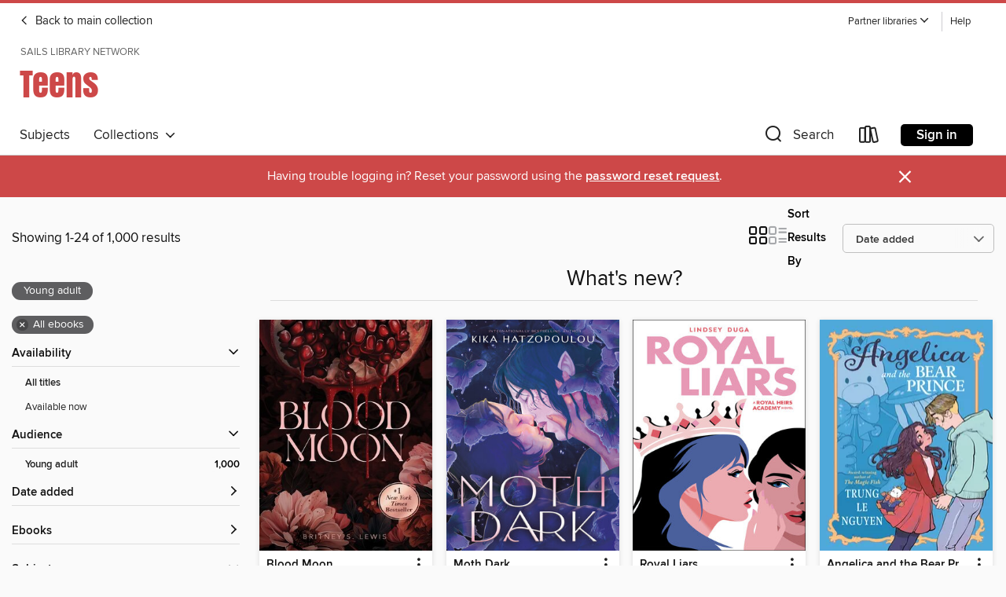

--- FILE ---
content_type: text/html; charset=utf-8
request_url: https://sails.overdrive.com/sails-wareham/teens/collection/289478
body_size: 57381
content:
<!DOCTYPE html>
<html lang="en" dir="ltr" class="no-js">
    <head>
        
    
        
            
        
    

    <meta name="twitter:title" property="og:title" content="SAILS Library Network"/>
    <meta name="twitter:description" property="og:description" content="See the &quot;What&#39;s new?&quot; collection from SAILS Library Network."/>
    <meta name="twitter:image" property="og:image" content="https://thunder.cdn.overdrive.com/logos/crushed/986.png?1"/>
    <meta property="og:url" content="/sails-wareham/teens/collection/289478"/>
    <meta name="twitter:card" content="summary" />
    <meta property="og:site_name" content="SAILS Library Network" />
    <meta name="twitter:site" content="@OverDriveLibs" />
    <meta property="og:locale" content="en" />
    <meta name="description" content="See the &quot;What&#39;s new?&quot; collection from SAILS Library Network." />

        <meta http-equiv="X-UA-Compatible" content="IE=edge,chrome=1">
<meta name="viewport" content="width=device-width, initial-scale=1.0 user-scalable=1">





    
        
            
        
        
            
        

        <title>Teens - What&#39;s new? - SAILS Library Network - OverDrive</title>
    


<link rel='shortcut icon' type='image/x-icon' href='https://lightning.od-cdn.com/static/img/favicon.bb86d660d3929b5c0c65389d6a8e8aba.ico' />


    
        <meta name="twitter:title" property="og:title" content="SAILS Library Network"/>
        <meta name="twitter:description" property="og:description" content="Browse, borrow, and enjoy titles from the SAILS Library Network digital collection."/>
        <meta name="twitter:image" property="og:image" content="https://thunder.cdn.overdrive.com/logos/crushed/986.png?1"/>
        <meta property="og:url" content="/sails-wareham/teens/collection/289478"/>
        <meta name="twitter:card" content="summary" />
        <meta property="og:site_name" content="SAILS Library Network" />
        <meta name="twitter:site" content="@OverDriveLibs" />
        <meta property="og:locale" content="en" />
        
    



        <link rel="stylesheet" type="text/css" href="https://lightning.od-cdn.com/static/vendor.bundle.min.5eabf64aeb625aca9acda7ccc8bb0256.css" onerror="cdnError(this)" />
        <link rel="stylesheet" type="text/css" href="https://lightning.od-cdn.com/static/app.bundle.min.0daacbc20b85e970d37a37fe3fc3b92b.css" onerror="cdnError(this)" />
        <link rel='shortcut icon' type='image/x-icon' href='https://lightning.od-cdn.com/static/img/favicon.bb86d660d3929b5c0c65389d6a8e8aba.ico' />

        
    <link rel="stylesheet" type="text/css" href="https://lightning.od-cdn.com/static/faceted-media.min.4cf2f9699e20c37ba2839a67bcf88d4d.css" />


        

<link rel="stylesheet" type="text/css" href="/assets/v3/css/45b2cd3100fbdebbdb6e3d5fa7e06ec7/colors.css?primary=%23111&primaryR=17&primaryG=17&primaryB=17&primaryFontColor=%23fff&secondary=%23cd4848&secondaryR=205&secondaryG=72&secondaryB=72&secondaryFontColor=%23fff&bannerIsSecondaryColor=false&defaultColor=%23222">

        <script>
    window.OverDrive = window.OverDrive || {};
    window.OverDrive.colors = {};
    window.OverDrive.colors.primary = "#111";
    window.OverDrive.colors.secondary = "#cd4848";
    window.OverDrive.tenant = 68;
    window.OverDrive.libraryName = "SAILS Library Network";
    window.OverDrive.advantageKey = "sails-wareham";
    window.OverDrive.libraryKey = "sails-wareham";
    window.OverDrive.accountIds = [-1,192];
    window.OverDrive.parentAccountKey = "sails";
    window.OverDrive.allFeatures = "";
    window.OverDrive.libraryConfigurations = {"autocomplete":{"enabled":true},"content-holds":{"enabled":true},"getACard":{"enabled":false},"backToMainCollectionLink":{"enabled":true},"promoteLibby":{"enabled":true},"switchToLibby":{"enabled":true},"disableOdAppAccess":{"enabled":true},"bannerIsSecondaryColor":{"enabled":false},"lexileScores":{"enabled":true},"atosLevels":{"enabled":true},"gradeLevels":{"enabled":true},"interestLevels":{"enabled":true},"readingHistory":{"enabled":true},"reciprocalLending":{"enabled":true},"OzoneAuthentication":{"enabled":true},"Notifications":{"enabled":true},"kindleFooter":{"enabled":true},"kindleNav":{"enabled":true},"kindleLoanFormatLimit":{"enabled":true},"kindleSearchOffer":{"enabled":true},"kindleLoanOffer":{"enabled":true},"sampleOnlyMode":{},"luckyDayMenuLink":{"enabled":false},"disableWishlist":{"enabled":false},"simplifiedNavigationBar":{"enabled":false},"geo-idc":{"enabled":false},"libby-footer-promo":{"enabled":false}};
    window.OverDrive.mediaItems = {"10649457":{"reserveId":"96c2ed11-9196-4155-8082-e03d29ea3ebc","subjects":[{"id":"24","name":"Fantasy"},{"id":"77","name":"Romance"},{"id":"127","name":"Young Adult Fiction"},{"id":"129","name":"Young Adult Literature"}],"bisacCodes":["YAF052050","YAF058150","YAF068000"],"bisac":[{"code":"YAF052050","description":"Young Adult Fiction / Romance / Paranormal "},{"code":"YAF058150","description":"Young Adult Fiction / Social Themes / New Experience "},{"code":"YAF068000","description":"Young Adult Fiction / Werewolves & Shifters "}],"levels":[],"creators":[{"id":2875714,"name":"Britney S. Lewis","role":"Author","sortName":"Lewis, Britney"}],"languages":[{"id":"en","name":"English"}],"imprint":{"id":"172001","name":"Page Street YA"},"isBundledChild":false,"ratings":{"maturityLevel":{"id":"youngadult","name":"Young adult"},"naughtyScore":{"id":"YoungAdult","name":"Young adult"}},"constraints":{"isDisneyEulaRequired":false},"reviewCounts":{"premium":4,"publisherSupplier":0},"isAvailable":true,"isPreReleaseTitle":false,"estimatedReleaseDate":"2025-09-09T04:00:00Z","sample":{"href":"https://samples.overdrive.com/?crid=96c2ed11-9196-4155-8082-e03d29ea3ebc&.epub-sample.overdrive.com"},"publisher":{"id":"32763","name":"Page Street Publishing"},"description":"<p><b>The Instant #1 New York Times Bestseller</b> <br>Mirabella Owens grew up with legends of wolves that traveled to her midwestern town to protect humans from vampires. Of a werewolf that fell in love with one of the undead, unraveling a...","availableCopies":1,"ownedCopies":1,"luckyDayAvailableCopies":0,"luckyDayOwnedCopies":0,"holdsCount":0,"holdsRatio":0,"estimatedWaitDays":14,"isFastlane":false,"availabilityType":"normal","isRecommendableToLibrary":true,"isOwned":true,"isHoldable":true,"isAdvantageFiltered":false,"visitorEligible":true,"juvenileEligible":false,"youngAdultEligible":false,"contentAccessLevels":0,"classifications":{},"type":{"id":"ebook","name":"eBook"},"covers":{"cover150Wide":{"href":"https://img1.od-cdn.com/ImageType-150/2390-1/{96C2ED11-9196-4155-8082-E03D29EA3EBC}IMG150.JPG","height":200,"width":150,"primaryColor":{"hex":"#371418","rgb":{"red":55,"green":20,"blue":24}},"isPlaceholderImage":false},"cover300Wide":{"href":"https://img1.od-cdn.com/ImageType-400/2390-1/{96C2ED11-9196-4155-8082-E03D29EA3EBC}IMG400.JPG","height":400,"width":300,"primaryColor":{"hex":"#3A1316","rgb":{"red":58,"green":19,"blue":22}},"isPlaceholderImage":false},"cover510Wide":{"href":"https://img2.od-cdn.com/ImageType-100/2390-1/{96C2ED11-9196-4155-8082-E03D29EA3EBC}IMG100.JPG","height":680,"width":510,"primaryColor":{"hex":"#3B1216","rgb":{"red":59,"green":18,"blue":22}},"isPlaceholderImage":false}},"id":"10649457","firstCreatorName":"Britney S. Lewis","firstCreatorId":2875714,"firstCreatorSortName":"Lewis, Britney","title":"Blood Moon","sortTitle":"Blood Moon","publishDate":"2025-09-09T00:00:00Z","publishDateText":"09/09/2025","formats":[{"identifiers":[{"type":"ASIN","value":"B0D12TKJWT"}],"rights":[],"onSaleDateUtc":"2025-09-09T04:00:00+00:00","hasAudioSynchronizedText":false,"isBundleParent":false,"bundledContent":[],"fulfillmentType":"kindle","id":"ebook-kindle","name":"Kindle Book"},{"identifiers":[{"type":"ISBN","value":"9798890032300"}],"rights":[],"onSaleDateUtc":"2025-09-09T04:00:00+00:00","hasAudioSynchronizedText":false,"isBundleParent":false,"isbn":"9798890032300","bundledContent":[],"sample":{"href":"https://samples.overdrive.com/?crid=96c2ed11-9196-4155-8082-e03d29ea3ebc&.epub-sample.overdrive.com"},"fulfillmentType":"bifocal","id":"ebook-overdrive","name":"OverDrive Read"},{"identifiers":[{"type":"ISBN","value":"9798890032300"}],"rights":[],"fileSize":1716378,"onSaleDateUtc":"2025-09-09T04:00:00+00:00","hasAudioSynchronizedText":false,"isBundleParent":false,"isbn":"9798890032300","bundledContent":[],"fulfillmentType":"epub","accessibilityStatements":{"waysOfReading":["ModifiableDisplay","SomeNonVisualReadingSupport"],"conformance":["MeetsStandards"],"navigation":["TableOfContents","StructuredNavigation"],"richContent":[],"hazards":[],"legalConsiderations":[],"additionalInformation":["PageBreaks"],"wcagVersion":"2.2","wcagLevel":"AA","publisherContact":"digitalprodcsv@mpsvirginia.com"},"id":"ebook-epub-adobe","name":"EPUB eBook"},{"identifiers":[{"type":"KoboBookID","value":"b9ad376c-34ee-36d9-b822-cae1a5a4e514"}],"rights":[],"onSaleDateUtc":"2025-09-09T04:00:00+00:00","hasAudioSynchronizedText":false,"isBundleParent":false,"bundledContent":[],"fulfillmentType":"kobo","id":"ebook-kobo","name":"Kobo eBook"}],"publisherAccount":{"id":"6222","name":"Macmillan Publishers"}},"11568262":{"reserveId":"ead036f0-5fc3-463f-bd2b-8d47cb9dcf44","subjects":[{"id":"12","name":"Comic and Graphic Books"},{"id":"105","name":"Folklore"},{"id":"127","name":"Young Adult Fiction"},{"id":"1224","name":"LGBTQIA+ (Fiction)"}],"bisacCodes":["YAF010070","YAF010090","YAF010140"],"bisac":[{"code":"YAF010070","description":"Young Adult Fiction / Comics & Graphic Novels / Coming of Age"},{"code":"YAF010090","description":"Young Adult Fiction / Comics & Graphic Novels / Fairy Tales, Folklore, Legends & Mythology"},{"code":"YAF010140","description":"Young Adult Fiction / Comics & Graphic Novels / LGBTQ+"}],"levels":[],"creators":[{"id":2165606,"name":"Trung Le Nguyen","role":"Author","sortName":"Nguyen, Trung Le"}],"languages":[{"id":"en","name":"English"}],"imprint":{"id":"129191","name":"Random House Graphic"},"isBundledChild":false,"ratings":{"maturityLevel":{"id":"youngadult","name":"Young adult"},"naughtyScore":{"id":"YoungAdult","name":"Young adult"}},"constraints":{"isDisneyEulaRequired":false},"reviewCounts":{"premium":3,"publisherSupplier":0},"isAvailable":true,"isPreReleaseTitle":false,"estimatedReleaseDate":"2025-10-07T04:00:00Z","sample":{"href":"https://samples.overdrive.com/?crid=ead036f0-5fc3-463f-bd2b-8d47cb9dcf44&.epub-sample.overdrive.com"},"publisher":{"id":"1038","name":"Random House Children's Books"},"subtitle":"A Graphic Novel","description":"<b>NATIONAL BESTSELLER &bull; Being a teenager is no fairy tale . . . but that doesn&rsquo;t mean you can&rsquo;t find a little magic. A high schooler&rsquo;s journey to recover from burnout leads to a surprising romance with a twist from...","availableCopies":1,"ownedCopies":1,"luckyDayAvailableCopies":0,"luckyDayOwnedCopies":0,"holdsCount":0,"isFastlane":true,"availabilityType":"normal","isRecommendableToLibrary":true,"isOwned":true,"isHoldable":true,"isAdvantageFiltered":false,"visitorEligible":true,"juvenileEligible":false,"youngAdultEligible":false,"contentAccessLevels":0,"classifications":{},"type":{"id":"ebook","name":"eBook"},"covers":{"cover150Wide":{"href":"https://img1.od-cdn.com/ImageType-150/0111-1/{EAD036F0-5FC3-463F-BD2B-8D47CB9DCF44}IMG150.JPG","height":200,"width":150,"primaryColor":{"hex":"#4FA9DB","rgb":{"red":79,"green":169,"blue":219}},"isPlaceholderImage":false},"cover300Wide":{"href":"https://img2.od-cdn.com/ImageType-400/0111-1/{EAD036F0-5FC3-463F-BD2B-8D47CB9DCF44}IMG400.JPG","height":400,"width":300,"primaryColor":{"hex":"#4FA9DB","rgb":{"red":79,"green":169,"blue":219}},"isPlaceholderImage":false},"cover510Wide":{"href":"https://img1.od-cdn.com/ImageType-100/0111-1/{EAD036F0-5FC3-463F-BD2B-8D47CB9DCF44}IMG100.JPG","height":680,"width":510,"primaryColor":{"hex":"#4FA9DB","rgb":{"red":79,"green":169,"blue":219}},"isPlaceholderImage":false}},"id":"11568262","firstCreatorName":"Trung Le Nguyen","firstCreatorId":2165606,"firstCreatorSortName":"Nguyen, Trung Le","title":"Angelica and the Bear Prince","sortTitle":"Angelica and the Bear Prince A Graphic Novel","publishDate":"2025-10-07T00:00:00Z","publishDateText":"10/07/2025","formats":[{"identifiers":[{"type":"ASIN","value":"B0DTN5HX8D"}],"rights":[{"type":"UnsupportedKindleDevice","typeText":"Unsupported kindle device","value":"kindle-1","valueText":"Kindle 1","drmType":"Light"},{"type":"UnsupportedKindleDevice","typeText":"Unsupported kindle device","value":"kindle-2","valueText":"Kindle 2","drmType":"Light"},{"type":"UnsupportedKindleDevice","typeText":"Unsupported kindle device","value":"kindle-dx","valueText":"Kindle DX","drmType":"Light"},{"type":"UnsupportedKindleDevice","typeText":"Unsupported kindle device","value":"kindle-keyboard","valueText":"Kindle Keyboard","drmType":"Light"},{"type":"UnsupportedKindleDevice","typeText":"Unsupported kindle device","value":"kindle-4","valueText":"Kindle 4","drmType":"Light"},{"type":"UnsupportedKindleDevice","typeText":"Unsupported kindle device","value":"kindle-touch","valueText":"Kindle Touch","drmType":"Light"},{"type":"UnsupportedKindleDevice","typeText":"Unsupported kindle device","value":"kindle-5","valueText":"Kindle 5","drmType":"Light"},{"type":"UnsupportedKindleDevice","typeText":"Unsupported kindle device","value":"kindle-paperwhite","valueText":"Kindle Paperwhite","drmType":"Light"},{"type":"UnsupportedKindleDevice","typeText":"Unsupported kindle device","value":"kindle-7","valueText":"Kindle 7","drmType":"Light"},{"type":"UnsupportedKindleDevice","typeText":"Unsupported kindle device","value":"kindle-voyage","valueText":"Kindle Voyage","drmType":"Light"}],"onSaleDateUtc":"2025-10-07T04:00:00+00:00","hasAudioSynchronizedText":false,"isBundleParent":false,"bundledContent":[],"fulfillmentType":"kindle","id":"ebook-kindle","name":"Kindle Book"},{"identifiers":[{"type":"ISBN","value":"9781984892683"}],"rights":[],"onSaleDateUtc":"2025-10-07T04:00:00+00:00","hasAudioSynchronizedText":false,"isBundleParent":false,"isbn":"9781984892683","bundledContent":[],"sample":{"href":"https://samples.overdrive.com/?crid=ead036f0-5fc3-463f-bd2b-8d47cb9dcf44&.epub-sample.overdrive.com"},"fulfillmentType":"bifocal","id":"ebook-overdrive","name":"OverDrive Read"},{"identifiers":[{"type":"KoboBookID","value":"6267e89b-1aab-33f3-a227-b43c015762d3"}],"rights":[],"onSaleDateUtc":"2025-10-07T04:00:00+00:00","hasAudioSynchronizedText":false,"isBundleParent":false,"bundledContent":[],"fulfillmentType":"kobo","id":"ebook-kobo","name":"Kobo eBook"}],"publisherAccount":{"id":"221","name":"Random House, Inc."}},"11597945":{"reserveId":"93faef1c-3d7d-4065-b815-93c9f2716562","subjects":[{"id":"24","name":"Fantasy"},{"id":"77","name":"Romance"},{"id":"127","name":"Young Adult Fiction"},{"id":"1224","name":"LGBTQIA+ (Fiction)"}],"bisacCodes":["YAF019020","YAF019060","YAF052040"],"bisac":[{"code":"YAF019020","description":"Young Adult Fiction / Fantasy / Dark Fantasy "},{"code":"YAF019060","description":"Young Adult Fiction / Fantasy / Romance"},{"code":"YAF052040","description":"Young Adult Fiction / Romance / LGBTQ+"}],"levels":[],"creators":[{"id":2739867,"name":"Kika Hatzopoulou","role":"Author","sortName":"Hatzopoulou, Kika"}],"languages":[{"id":"en","name":"English"}],"imprint":{"id":"65347","name":"G.P. Putnam's Sons Books for Young Readers"},"isBundledChild":false,"ratings":{"maturityLevel":{"id":"youngadult","name":"Young adult"},"naughtyScore":{"id":"YoungAdult","name":"Young adult"}},"constraints":{"isDisneyEulaRequired":false},"reviewCounts":{"premium":3,"publisherSupplier":0},"isAvailable":true,"isPreReleaseTitle":false,"estimatedReleaseDate":"2025-10-28T04:00:00Z","sample":{"href":"https://samples.overdrive.com/?crid=93faef1c-3d7d-4065-b815-93c9f2716562&.epub-sample.overdrive.com"},"publisher":{"id":"97290","name":"Penguin Young Readers Group"},"description":"<b>From the bestselling author of <i>Threads That Bind </i>comes a timeline-crossing romantic fantasy about a girl in love with a world of darkness&mdash;and with the mysterious heir to its throne&mdash;who must fight to prevent the destruction...","availableCopies":1,"ownedCopies":1,"luckyDayAvailableCopies":0,"luckyDayOwnedCopies":0,"holdsCount":0,"holdsRatio":0,"estimatedWaitDays":14,"isFastlane":false,"availabilityType":"normal","isRecommendableToLibrary":true,"isOwned":true,"isHoldable":true,"isAdvantageFiltered":false,"visitorEligible":true,"juvenileEligible":false,"youngAdultEligible":false,"contentAccessLevels":0,"classifications":{},"type":{"id":"ebook","name":"eBook"},"covers":{"cover150Wide":{"href":"https://img2.od-cdn.com/ImageType-150/1523-1/{93FAEF1C-3D7D-4065-B815-93C9F2716562}IMG150.JPG","height":200,"width":150,"primaryColor":{"hex":"#4F4895","rgb":{"red":79,"green":72,"blue":149}},"isPlaceholderImage":false},"cover300Wide":{"href":"https://img1.od-cdn.com/ImageType-400/1523-1/{93FAEF1C-3D7D-4065-B815-93C9F2716562}IMG400.JPG","height":400,"width":300,"primaryColor":{"hex":"#43428E","rgb":{"red":67,"green":66,"blue":142}},"isPlaceholderImage":false},"cover510Wide":{"href":"https://img3.od-cdn.com/ImageType-100/1523-1/{93FAEF1C-3D7D-4065-B815-93C9F2716562}IMG100.JPG","height":680,"width":510,"primaryColor":{"hex":"#3F458F","rgb":{"red":63,"green":69,"blue":143}},"isPlaceholderImage":false}},"id":"11597945","firstCreatorName":"Kika Hatzopoulou","firstCreatorId":2739867,"firstCreatorSortName":"Hatzopoulou, Kika","title":"Moth Dark","sortTitle":"Moth Dark","publishDate":"2025-10-28T00:00:00Z","publishDateText":"10/28/2025","formats":[{"identifiers":[{"type":"ASIN","value":"B0DVBMK92L"}],"rights":[],"onSaleDateUtc":"2025-10-28T04:00:00+00:00","hasAudioSynchronizedText":false,"isBundleParent":false,"bundledContent":[],"fulfillmentType":"kindle","id":"ebook-kindle","name":"Kindle Book"},{"identifiers":[{"type":"ISBN","value":"9780593859384"}],"rights":[],"onSaleDateUtc":"2025-10-28T04:00:00+00:00","hasAudioSynchronizedText":false,"isBundleParent":false,"isbn":"9780593859384","bundledContent":[],"sample":{"href":"https://samples.overdrive.com/?crid=93faef1c-3d7d-4065-b815-93c9f2716562&.epub-sample.overdrive.com"},"fulfillmentType":"bifocal","id":"ebook-overdrive","name":"OverDrive Read"},{"identifiers":[{"type":"ISBN","value":"9780593859384"}],"rights":[],"fileSize":3283761,"onSaleDateUtc":"2025-10-28T04:00:00+00:00","hasAudioSynchronizedText":false,"isBundleParent":false,"isbn":"9780593859384","bundledContent":[],"fulfillmentType":"epub","accessibilityStatements":{"waysOfReading":["ModifiableDisplay","FullNonVisualReadingSupport","AlternativeText"],"conformance":["MeetsStandards"],"navigation":["TableOfContents","StructuredNavigation"],"richContent":[],"hazards":[],"legalConsiderations":[],"additionalInformation":["PageBreaks","HighContrastText","NonColorMeansOfConveyingInformation"],"certifiedBy":"Penguin Random House LLC","epubVersion":"1.1","wcagVersion":"2.1","wcagLevel":"AA","summaryStatement":"This ebook features mark-up that supports accessibility and enables compatibility with assistive technology. It has been designed to allow display properties to be modified by the reader. The file includes a table of contents, a defined reading order, and ARIA roles to identify key sections and improve the reading experience. A page list and page break locations help readers coordinate with the print edition. Headings allow readers to navigate the ebook quickly by level. Images are well described in conformance with WCAG 2.1 Level AA. Colors meet WCAG 2.1 Level AA contrast standards. There are no hazards."},"id":"ebook-epub-adobe","name":"EPUB eBook"},{"identifiers":[{"type":"KoboBookID","value":"0e2f002e-3d94-3cec-ad1e-695fccfea041"}],"rights":[],"onSaleDateUtc":"2025-10-28T04:00:00+00:00","hasAudioSynchronizedText":false,"isBundleParent":false,"bundledContent":[],"fulfillmentType":"kobo","id":"ebook-kobo","name":"Kobo eBook"}],"publisherAccount":{"id":"3738","name":"Penguin Group (USA), Inc."}},"11732853":{"reserveId":"d783b1fc-ec04-4809-b206-f0aa03f5a0fe","subjects":[{"id":"24","name":"Fantasy"},{"id":"77","name":"Romance"},{"id":"115","name":"Historical Fiction"},{"id":"127","name":"Young Adult Fiction"}],"bisacCodes":["YAF019020","YAF019040","YAF019060"],"bisac":[{"code":"YAF019020","description":"Young Adult Fiction / Fantasy / Dark Fantasy "},{"code":"YAF019040","description":"Young Adult Fiction / Fantasy / Historical "},{"code":"YAF019060","description":"Young Adult Fiction / Fantasy / Romance"}],"levels":[],"creators":[{"id":2304421,"name":"Ava Reid","role":"Author","sortName":"Reid, Ava"}],"languages":[{"id":"en","name":"English"}],"isBundledChild":false,"ratings":{"maturityLevel":{"id":"youngadult","name":"Young adult"},"naughtyScore":{"id":"YoungAdult","name":"Young adult"}},"constraints":{"isDisneyEulaRequired":false},"reviewCounts":{"premium":0,"publisherSupplier":0},"isAvailable":true,"isPreReleaseTitle":false,"estimatedReleaseDate":"2025-12-09T05:00:00Z","sample":{"href":"https://samples.overdrive.com/?crid=d783b1fc-ec04-4809-b206-f0aa03f5a0fe&.epub-sample.overdrive.com"},"publisher":{"id":"582","name":"HarperCollins"},"series":"A Study in Drowning","description":"<p><strong>The enchanting world of A Study in Drowning comes to life through letters, poems, art, and more in this novella from #1 New York Times bestselling author Ava Reid. This full-color illustrated collector's edition is a jaw-dropping...","availableCopies":1,"ownedCopies":1,"luckyDayAvailableCopies":0,"luckyDayOwnedCopies":0,"holdsCount":0,"isFastlane":true,"availabilityType":"normal","isRecommendableToLibrary":true,"isOwned":true,"isHoldable":true,"isAdvantageFiltered":false,"visitorEligible":true,"juvenileEligible":false,"youngAdultEligible":false,"contentAccessLevels":0,"classifications":{},"type":{"id":"ebook","name":"eBook"},"covers":{"cover150Wide":{"href":"https://img3.od-cdn.com/ImageType-150/0293-1/{D783B1FC-EC04-4809-B206-F0AA03F5A0FE}IMG150.JPG","height":200,"width":150,"primaryColor":{"hex":"#000100","rgb":{"red":0,"green":1,"blue":0}},"isPlaceholderImage":false},"cover300Wide":{"href":"https://img3.od-cdn.com/ImageType-400/0293-1/{D783B1FC-EC04-4809-B206-F0AA03F5A0FE}IMG400.JPG","height":400,"width":300,"primaryColor":{"hex":"#000302","rgb":{"red":0,"green":3,"blue":2}},"isPlaceholderImage":false},"cover510Wide":{"href":"https://img3.od-cdn.com/ImageType-100/0293-1/{D783B1FC-EC04-4809-B206-F0AA03F5A0FE}IMG100.JPG","height":680,"width":510,"primaryColor":{"hex":"#000000","rgb":{"red":0,"green":0,"blue":0}},"isPlaceholderImage":false}},"id":"11732853","firstCreatorName":"Ava Reid","firstCreatorId":2304421,"firstCreatorSortName":"Reid, Ava","title":"An Archive of Romance","sortTitle":"Archive of Romance","publishDate":"2025-12-09T00:00:00Z","publishDateText":"12/09/2025","formats":[{"identifiers":[{"type":"ASIN","value":"B0F1NB3L32"}],"rights":[{"type":"UnsupportedKindleDevice","typeText":"Unsupported kindle device","value":"kindle-1","valueText":"Kindle 1","drmType":"Light"},{"type":"UnsupportedKindleDevice","typeText":"Unsupported kindle device","value":"kindle-2","valueText":"Kindle 2","drmType":"Light"},{"type":"UnsupportedKindleDevice","typeText":"Unsupported kindle device","value":"kindle-dx","valueText":"Kindle DX","drmType":"Light"},{"type":"UnsupportedKindleDevice","typeText":"Unsupported kindle device","value":"kindle-keyboard","valueText":"Kindle Keyboard","drmType":"Light"},{"type":"UnsupportedKindleDevice","typeText":"Unsupported kindle device","value":"kindle-4","valueText":"Kindle 4","drmType":"Light"},{"type":"UnsupportedKindleDevice","typeText":"Unsupported kindle device","value":"kindle-touch","valueText":"Kindle Touch","drmType":"Light"},{"type":"UnsupportedKindleDevice","typeText":"Unsupported kindle device","value":"kindle-5","valueText":"Kindle 5","drmType":"Light"},{"type":"UnsupportedKindleDevice","typeText":"Unsupported kindle device","value":"kindle-paperwhite","valueText":"Kindle Paperwhite","drmType":"Light"},{"type":"UnsupportedKindleDevice","typeText":"Unsupported kindle device","value":"kindle-7","valueText":"Kindle 7","drmType":"Light"},{"type":"UnsupportedKindleDevice","typeText":"Unsupported kindle device","value":"kindle-voyage","valueText":"Kindle Voyage","drmType":"Light"}],"onSaleDateUtc":"2025-12-09T05:00:00+00:00","hasAudioSynchronizedText":false,"isBundleParent":false,"bundledContent":[],"fulfillmentType":"kindle","id":"ebook-kindle","name":"Kindle Book"},{"identifiers":[{"type":"ISBN","value":"9780063462243"}],"rights":[],"onSaleDateUtc":"2025-12-09T05:00:00+00:00","hasAudioSynchronizedText":false,"isBundleParent":false,"isbn":"9780063462243","bundledContent":[],"sample":{"href":"https://samples.overdrive.com/?crid=d783b1fc-ec04-4809-b206-f0aa03f5a0fe&.epub-sample.overdrive.com"},"fulfillmentType":"bifocal","id":"ebook-overdrive","name":"OverDrive Read"},{"identifiers":[{"type":"KoboBookID","value":"58553c46-9f84-3238-9fae-fe3ddf29efec"}],"rights":[],"onSaleDateUtc":"2025-12-09T05:00:00+00:00","hasAudioSynchronizedText":false,"isBundleParent":false,"bundledContent":[],"fulfillmentType":"kobo","id":"ebook-kobo","name":"Kobo eBook"}],"publisherAccount":{"id":"436","name":"HarperCollins Publishers Inc."},"detailedSeries":{"seriesId":2102841,"seriesName":"A Study in Drowning","rank":12}},"11801558":{"reserveId":"056bac06-c6da-4af9-ae40-85fb23d5be40","subjects":[{"id":"12","name":"Comic and Graphic Books"},{"id":"127","name":"Young Adult Fiction"}],"bisacCodes":["CGN004050"],"bisac":[{"code":"CGN004050","description":"COMICS & GRAPHIC NOVELS / East Asian Style / Manga / General"}],"levels":[],"creators":[{"id":3931204,"name":"Coco Uzuki","role":"Other","sortName":"Uzuki, Coco"}],"languages":[{"id":"en","name":"English"}],"isBundledChild":false,"ratings":{"maturityLevel":{"id":"youngadult","name":"Young adult"},"naughtyScore":{"id":"YoungAdult","name":"Young adult"}},"constraints":{"isDisneyEulaRequired":false},"reviewCounts":{"premium":0,"publisherSupplier":0},"isAvailable":true,"isPreReleaseTitle":false,"estimatedReleaseDate":"2025-04-08T04:00:00Z","sample":{"href":"https://mediadosamples.overdrive.com/?crid=056BAC06-C6DA-4AF9-AE40-85FB23D5BE40"},"publisher":{"id":"282941","name":"Kodansha USA Publishing LLC"},"series":"Fall In Love， You False Angels","description":"THE HEARTSTOPPING HEARTTRHOB ANGEL... ...is in a pinch! Otogi Katsura has found herself caught in cupid's cross-hairs and can no longer deny that she's fallen for Toki Ninomae, the class prince and fellow false angel. As the two grow closer...","availableCopies":1,"ownedCopies":1,"luckyDayAvailableCopies":0,"luckyDayOwnedCopies":0,"holdsCount":0,"holdsRatio":0,"estimatedWaitDays":14,"isFastlane":false,"availabilityType":"normal","isRecommendableToLibrary":true,"isOwned":true,"isHoldable":true,"isAdvantageFiltered":false,"visitorEligible":true,"juvenileEligible":false,"youngAdultEligible":false,"contentAccessLevels":0,"classifications":{},"type":{"id":"ebook","name":"eBook"},"covers":{"cover150Wide":{"href":"https://img1.od-cdn.com/ImageType-150/6612-1/{056BAC06-C6DA-4AF9-AE40-85FB23D5BE40}IMG150.JPG","height":200,"width":150,"primaryColor":{"hex":"#FEFFFD","rgb":{"red":254,"green":255,"blue":253}},"isPlaceholderImage":false},"cover300Wide":{"href":"https://img3.od-cdn.com/ImageType-400/6612-1/{056BAC06-C6DA-4AF9-AE40-85FB23D5BE40}IMG400.JPG","height":400,"width":300,"primaryColor":{"hex":"#FFFFFF","rgb":{"red":255,"green":255,"blue":255}},"isPlaceholderImage":false},"cover510Wide":{"href":"https://img1.od-cdn.com/ImageType-100/6612-1/{056BAC06-C6DA-4AF9-AE40-85FB23D5BE40}IMG100.JPG","height":680,"width":510,"primaryColor":{"hex":"#FFFFFF","rgb":{"red":255,"green":255,"blue":255}},"isPlaceholderImage":false}},"id":"11801558","firstCreatorName":"Coco Uzuki","firstCreatorId":3931204,"firstCreatorSortName":"Uzuki, Coco","title":"Fall In Love, You False Angels, Volume 2","sortTitle":"Fall In Love You False Angels Volume 02","publishDate":"2025-04-08T00:00:00Z","publishDateText":"04/08/2025","formats":[{"identifiers":[{"type":"ISBN","value":"9798894785301"},{"type":"UPC","value":"TID00000000001832598SEQ0000000000001"},{"type":"PublisherCatalogNumber","value":"TID00000000001832598SEQ0000000000001"}],"rights":[],"onSaleDateUtc":"2025-04-08T04:00:00+00:00","hasAudioSynchronizedText":false,"isBundleParent":false,"isbn":"9798894785301","bundledContent":[],"sample":{"href":"https://mediadosamples.overdrive.com/?crid=056BAC06-C6DA-4AF9-AE40-85FB23D5BE40"},"fulfillmentType":"media-do","id":"ebook-media-do","name":"MediaDo eBook"},{"identifiers":[{"type":"KoboBookID","value":"c74bb2cc-77df-3c46-9306-bc23a86cdc44"}],"rights":[],"onSaleDateUtc":"2025-04-08T04:00:00+00:00","hasAudioSynchronizedText":false,"isBundleParent":false,"bundledContent":[],"fulfillmentType":"kobo","id":"ebook-kobo","name":"Kobo eBook"}],"publisherAccount":{"id":"35645","name":"Kodansha USA Publishing, LLC."},"detailedSeries":{"seriesId":2035200,"seriesName":"Fall In Love, You False Angels","readingOrder":"2","rank":2}},"11881075":{"reserveId":"7dbcd0a3-7301-459c-ab97-067c28d3891d","subjects":[{"id":"77","name":"Romance"},{"id":"127","name":"Young Adult Fiction"},{"id":"129","name":"Young Adult Literature"}],"bisacCodes":["YAF052020","YAF053000","YAF054010"],"bisac":[{"code":"YAF052020","description":"Young Adult Fiction / Romance / Contemporary "},{"code":"YAF053000","description":"Young Adult Fiction / Royalty "},{"code":"YAF054010","description":"Young Adult Fiction / School & Education / Boarding School & Prep School "}],"levels":[],"creators":[{"id":1514933,"name":"Lindsey Duga","role":"Author","sortName":"Duga, Lindsey"}],"languages":[{"id":"en","name":"English"}],"imprint":{"id":"146082","name":"Christy Ottaviano Books"},"isBundledChild":false,"ratings":{"maturityLevel":{"id":"youngadult","name":"Young adult"},"naughtyScore":{"id":"YoungAdult","name":"Young adult"}},"constraints":{"isDisneyEulaRequired":false},"reviewCounts":{"premium":0,"publisherSupplier":0},"isAvailable":true,"isPreReleaseTitle":false,"estimatedReleaseDate":"2026-01-06T05:00:00Z","sample":{"href":"https://samples.overdrive.com/?crid=7dbcd0a3-7301-459c-ab97-067c28d3891d&.epub-sample.overdrive.com"},"publisher":{"id":"2209","name":"Little, Brown Books for Young Readers"},"series":"Royal Heirs Academy","description":"<B><I>American Royals&#160;</I>meets&#160;<I>Gossip Girl</I>&#160;in this scandal-driven sequel where four teenage royals team up to defend their beloved school from an unknown threat, risking their futures and their hearts in the process.</B><BR...","availableCopies":1,"ownedCopies":1,"luckyDayAvailableCopies":0,"luckyDayOwnedCopies":0,"holdsCount":0,"isFastlane":true,"availabilityType":"normal","isRecommendableToLibrary":true,"isOwned":true,"isHoldable":true,"isAdvantageFiltered":false,"visitorEligible":true,"juvenileEligible":false,"youngAdultEligible":false,"contentAccessLevels":0,"classifications":{},"type":{"id":"ebook","name":"eBook"},"covers":{"cover150Wide":{"href":"https://img1.od-cdn.com/ImageType-150/0017-1/{7DBCD0A3-7301-459C-AB97-067C28D3891D}IMG150.JPG","height":200,"width":150,"primaryColor":{"hex":"#FFFFFF","rgb":{"red":255,"green":255,"blue":255}},"isPlaceholderImage":false},"cover300Wide":{"href":"https://img2.od-cdn.com/ImageType-400/0017-1/{7DBCD0A3-7301-459C-AB97-067C28D3891D}IMG400.JPG","height":400,"width":300,"primaryColor":{"hex":"#F7F7F7","rgb":{"red":247,"green":247,"blue":247}},"isPlaceholderImage":false},"cover510Wide":{"href":"https://img2.od-cdn.com/ImageType-100/0017-1/{7DBCD0A3-7301-459C-AB97-067C28D3891D}IMG100.JPG","height":680,"width":510,"primaryColor":{"hex":"#AAA8A9","rgb":{"red":170,"green":168,"blue":169}},"isPlaceholderImage":false}},"id":"11881075","firstCreatorName":"Lindsey Duga","firstCreatorId":1514933,"firstCreatorSortName":"Duga, Lindsey","title":"Royal Liars","sortTitle":"Royal Liars","publishDate":"2026-01-06T00:00:00Z","publishDateText":"01/06/2026","formats":[{"identifiers":[{"type":"ASIN","value":"B0F1Y7Z1HH"}],"rights":[],"onSaleDateUtc":"2026-01-06T05:00:00+00:00","hasAudioSynchronizedText":false,"isBundleParent":false,"bundledContent":[],"fulfillmentType":"kindle","id":"ebook-kindle","name":"Kindle Book"},{"identifiers":[{"type":"ISBN","value":"9780316585705"}],"rights":[],"onSaleDateUtc":"2026-01-06T05:00:00+00:00","hasAudioSynchronizedText":false,"isBundleParent":false,"isbn":"9780316585705","bundledContent":[],"sample":{"href":"https://samples.overdrive.com/?crid=7dbcd0a3-7301-459c-ab97-067c28d3891d&.epub-sample.overdrive.com"},"fulfillmentType":"bifocal","id":"ebook-overdrive","name":"OverDrive Read"},{"identifiers":[{"type":"ISBN","value":"9780316585705"}],"rights":[],"fileSize":2306047,"onSaleDateUtc":"2026-01-06T05:00:00+00:00","hasAudioSynchronizedText":false,"isBundleParent":false,"isbn":"9780316585705","bundledContent":[],"fulfillmentType":"epub","accessibilityStatements":{"waysOfReading":["NoInfoForModifiableDisplay","SomeNonVisualReadingSupport"],"conformance":["MeetsStandards"],"navigation":[],"richContent":[],"hazards":[],"legalConsiderations":[],"additionalInformation":[],"wcagVersion":"2.1","wcagLevel":"AA"},"id":"ebook-epub-adobe","name":"EPUB eBook"},{"identifiers":[{"type":"KoboBookID","value":"36955eb7-9c59-3430-8ad0-689d0e1273cb"}],"rights":[],"onSaleDateUtc":"2026-01-06T05:00:00+00:00","hasAudioSynchronizedText":false,"isBundleParent":false,"bundledContent":[],"fulfillmentType":"kobo","id":"ebook-kobo","name":"Kobo eBook"}],"publisherAccount":{"id":"17","name":"Hachette Digital, Inc."},"detailedSeries":{"seriesId":2000922,"seriesName":"Royal Heirs Academy","readingOrder":"Volume 2","rank":2}},"12562890":{"reserveId":"7e8e9c9c-7ccd-4b3f-a96f-5e081376fb28","subjects":[{"id":"7","name":"Biography & Autobiography"},{"id":"128","name":"Young Adult Nonfiction"}],"bisacCodes":["SEL031000","YAN006000"],"bisac":[{"code":"SEL031000","description":"Self-Help / Personal Growth / General"},{"code":"YAN006000","description":"Young Adult Nonfiction / Biography & Autobiography / General "}],"levels":[],"creators":[{"id":4201628,"name":"Tainara Menezes","role":"Author","sortName":"Menezes, Tainara"}],"languages":[{"id":"pt","name":"Portuguese"}],"isBundledChild":false,"ratings":{"maturityLevel":{"id":"youngadult","name":"Young adult"},"naughtyScore":{"id":"YoungAdult","name":"Young adult"}},"constraints":{"isDisneyEulaRequired":false},"reviewCounts":{"premium":0,"publisherSupplier":0},"isAvailable":true,"isPreReleaseTitle":false,"estimatedReleaseDate":"2025-12-03T05:00:00Z","sample":{"href":"https://samples.overdrive.com/?crid=7e8e9c9c-7ccd-4b3f-a96f-5e081376fb28&.epub-sample.overdrive.com"},"publisher":{"id":"538044","name":"Editora Appris"},"description":"Marcas deixadas pela ausência de um pai e pelas decepções de amigos de infância me levaram, ainda jovem, a questionar minha própria identidade e valor. Foi nesse terreno incerto que iniciei uma jornada de autoconhecimento ― uma busca profunda por...","availableCopies":1,"ownedCopies":1,"luckyDayAvailableCopies":0,"luckyDayOwnedCopies":0,"holdsCount":0,"holdsRatio":0,"estimatedWaitDays":14,"isFastlane":false,"availabilityType":"normal","isRecommendableToLibrary":true,"isOwned":true,"isHoldable":true,"isAdvantageFiltered":false,"visitorEligible":false,"juvenileEligible":false,"youngAdultEligible":false,"contentAccessLevels":0,"classifications":{},"type":{"id":"ebook","name":"eBook"},"covers":{"cover150Wide":{"href":"https://img2.od-cdn.com/ImageType-150/16836-1/{7E8E9C9C-7CCD-4B3F-A96F-5E081376FB28}IMG150.JPG","height":200,"width":150,"primaryColor":{"hex":"#9C90BE","rgb":{"red":156,"green":144,"blue":190}},"isPlaceholderImage":false},"cover300Wide":{"href":"https://img3.od-cdn.com/ImageType-400/16836-1/{7E8E9C9C-7CCD-4B3F-A96F-5E081376FB28}IMG400.JPG","height":400,"width":300,"primaryColor":{"hex":"#9C90BE","rgb":{"red":156,"green":144,"blue":190}},"isPlaceholderImage":false},"cover510Wide":{"href":"https://img2.od-cdn.com/ImageType-100/16836-1/{7E8E9C9C-7CCD-4B3F-A96F-5E081376FB28}IMG100.JPG","height":680,"width":510,"primaryColor":{"hex":"#9B8FBD","rgb":{"red":155,"green":143,"blue":189}},"isPlaceholderImage":false}},"id":"12562890","firstCreatorName":"Tainara Menezes","firstCreatorId":4201628,"firstCreatorSortName":"Menezes, Tainara","title":"Florescendo Dentro de Si","sortTitle":"Florescendo Dentro de Si","publishDate":"2025-12-03T00:00:00Z","publishDateText":"12/03/2025","formats":[{"identifiers":[{"type":"ISBN","value":"9786525087085"}],"rights":[],"onSaleDateUtc":"2025-12-03T05:00:00+00:00","hasAudioSynchronizedText":false,"isBundleParent":false,"isbn":"9786525087085","bundledContent":[],"sample":{"href":"https://samples.overdrive.com/?crid=7e8e9c9c-7ccd-4b3f-a96f-5e081376fb28&.epub-sample.overdrive.com"},"fulfillmentType":"bifocal","id":"ebook-overdrive","name":"OverDrive Read"},{"identifiers":[{"type":"ISBN","value":"9786525087085"}],"rights":[],"fileSize":1513372,"onSaleDateUtc":"2025-12-03T05:00:00+00:00","hasAudioSynchronizedText":false,"isBundleParent":false,"isbn":"9786525087085","bundledContent":[],"fulfillmentType":"epub","accessibilityStatements":{"waysOfReading":["NoInfoForModifiableDisplay","SomeNonVisualReadingSupport"],"conformance":["NoInfoForStandards"],"navigation":[],"richContent":[],"hazards":[],"legalConsiderations":[],"additionalInformation":[]},"id":"ebook-epub-adobe","name":"EPUB eBook"},{"identifiers":[{"type":"KoboBookID","value":"7db91700-aff3-31b7-aabe-b8ed6cdc42f5"}],"rights":[],"onSaleDateUtc":"2025-12-03T05:00:00+00:00","hasAudioSynchronizedText":false,"isBundleParent":false,"bundledContent":[],"fulfillmentType":"kobo","id":"ebook-kobo","name":"Kobo eBook"}],"publisherAccount":{"id":"50349","name":"Bookwire Brazil"}},"12651326":{"reserveId":"b7de4a0b-0745-4797-aacf-03c85c176c67","subjects":[{"id":"82","name":"Short Stories"},{"id":"127","name":"Young Adult Fiction"}],"bisacCodes":["YAF057000"],"bisac":[{"code":"YAF057000","description":"Young Adult Fiction / Short Stories "}],"levels":[],"creators":[{"id":4236920,"name":"Lourdes Nicolás Pérez-Lunar​","role":"Author","sortName":"Nicolás Pérez-Lunar​, Lourdes"}],"languages":[{"id":"es","name":"Spanish; Castilian"}],"isBundledChild":false,"ratings":{"maturityLevel":{"id":"youngadult","name":"Young adult"},"naughtyScore":{"id":"YoungAdult","name":"Young adult"}},"constraints":{"isDisneyEulaRequired":false},"reviewCounts":{"premium":0,"publisherSupplier":0},"isAvailable":true,"isPreReleaseTitle":false,"estimatedReleaseDate":"2025-12-03T05:00:00Z","sample":{"href":"https://samples.overdrive.com/?crid=b7de4a0b-0745-4797-aacf-03c85c176c67&.epub-sample.overdrive.com"},"publisher":{"id":"223148","name":"Mr. Momo"},"description":"Cada año, una pequeña luciérnaga tenía la misión de despertar a la Estrella Polar. Pero esta vez, al elevar su diminuto destello hacia el cielo, descubrió que la estrella no estaba en su lugar.Su sorpresa fue aún mayor cuando encontró a un grupo...","availableCopies":1,"ownedCopies":1,"luckyDayAvailableCopies":0,"luckyDayOwnedCopies":0,"holdsCount":0,"holdsRatio":0,"estimatedWaitDays":14,"isFastlane":false,"availabilityType":"normal","isRecommendableToLibrary":true,"isOwned":true,"isHoldable":true,"isAdvantageFiltered":false,"visitorEligible":false,"juvenileEligible":false,"youngAdultEligible":false,"contentAccessLevels":0,"classifications":{},"type":{"id":"ebook","name":"eBook"},"covers":{"cover150Wide":{"href":"https://img3.od-cdn.com/ImageType-150/8363-1/{B7DE4A0B-0745-4797-AACF-03C85C176C67}IMG150.JPG","height":200,"width":150,"primaryColor":{"hex":"#1E2C39","rgb":{"red":30,"green":44,"blue":57}},"isPlaceholderImage":false},"cover300Wide":{"href":"https://img2.od-cdn.com/ImageType-400/8363-1/{B7DE4A0B-0745-4797-AACF-03C85C176C67}IMG400.JPG","height":400,"width":300,"primaryColor":{"hex":"#1C2C39","rgb":{"red":28,"green":44,"blue":57}},"isPlaceholderImage":false},"cover510Wide":{"href":"https://img2.od-cdn.com/ImageType-100/8363-1/{B7DE4A0B-0745-4797-AACF-03C85C176C67}IMG100.JPG","height":680,"width":510,"primaryColor":{"hex":"#1C2C39","rgb":{"red":28,"green":44,"blue":57}},"isPlaceholderImage":false}},"id":"12651326","firstCreatorName":"Lourdes Nicolás Pérez-Lunar​","firstCreatorId":4236920,"firstCreatorSortName":"Nicolás Pérez-Lunar​, Lourdes","title":"La luciérnaga que encendió la Navidad","sortTitle":"La luciérnaga que encendió la Navidad","publishDate":"2025-12-01T00:00:00Z","publishDateText":"12/01/2025","formats":[{"identifiers":[{"type":"ISBN","value":"9791388016509"}],"rights":[],"onSaleDateUtc":"2025-12-03T05:00:00+00:00","hasAudioSynchronizedText":false,"isBundleParent":false,"isbn":"9791388016509","bundledContent":[],"sample":{"href":"https://samples.overdrive.com/?crid=b7de4a0b-0745-4797-aacf-03c85c176c67&.epub-sample.overdrive.com"},"fulfillmentType":"bifocal","id":"ebook-overdrive","name":"OverDrive Read"}],"publisherAccount":{"id":"39869","name":"Lantia"}},"12651367":{"reserveId":"b0f3f3cf-af4e-4d03-a785-388eee44047c","subjects":[{"id":"127","name":"Young Adult Fiction"}],"bisacCodes":[],"bisac":[],"levels":[],"creators":[{"id":3136508,"name":"Tomás Medina","role":"Author","sortName":"Medina, Tomás"}],"languages":[{"id":"es","name":"Spanish; Castilian"}],"isBundledChild":false,"ratings":{"maturityLevel":{"id":"youngadult","name":"Young adult"},"naughtyScore":{"id":"YoungAdult","name":"Young adult"}},"constraints":{"isDisneyEulaRequired":false},"reviewCounts":{"premium":0,"publisherSupplier":0},"isAvailable":true,"isPreReleaseTitle":false,"estimatedReleaseDate":"2025-12-05T05:00:00Z","sample":{"href":"https://samples.overdrive.com/?crid=b0f3f3cf-af4e-4d03-a785-388eee44047c&.epub-sample.overdrive.com"},"publisher":{"id":"223148","name":"Mr. Momo"},"description":"¿Qué secreto guardan las hadas de Trapagaran?¿Dónde están los Guardianes del Equilibrio?¿Quién es en realidad Arkana?¿Qué persigue la princesa Garlan?¿Quiénes son los Alday y los Jurimendi?¿Qué significa Kawaida?¿Dónde se encuentra la madre de...","availableCopies":1,"ownedCopies":1,"luckyDayAvailableCopies":0,"luckyDayOwnedCopies":0,"holdsCount":0,"holdsRatio":0,"estimatedWaitDays":14,"isFastlane":false,"availabilityType":"normal","isRecommendableToLibrary":true,"isOwned":true,"isHoldable":true,"isAdvantageFiltered":false,"visitorEligible":false,"juvenileEligible":false,"youngAdultEligible":false,"contentAccessLevels":0,"classifications":{},"type":{"id":"ebook","name":"eBook"},"covers":{"cover150Wide":{"href":"https://img3.od-cdn.com/ImageType-150/8363-1/{B0F3F3CF-AF4E-4D03-A785-388EEE44047C}IMG150.JPG","height":200,"width":150,"primaryColor":{"hex":"#69BCA8","rgb":{"red":105,"green":188,"blue":168}},"isPlaceholderImage":false},"cover300Wide":{"href":"https://img1.od-cdn.com/ImageType-400/8363-1/{B0F3F3CF-AF4E-4D03-A785-388EEE44047C}IMG400.JPG","height":400,"width":300,"primaryColor":{"hex":"#70B9A8","rgb":{"red":112,"green":185,"blue":168}},"isPlaceholderImage":false},"cover510Wide":{"href":"https://img1.od-cdn.com/ImageType-100/8363-1/{B0F3F3CF-AF4E-4D03-A785-388EEE44047C}IMG100.JPG","height":680,"width":510,"primaryColor":{"hex":"#6CBFAB","rgb":{"red":108,"green":191,"blue":171}},"isPlaceholderImage":false}},"id":"12651367","firstCreatorName":"Tomás Medina","firstCreatorId":3136508,"firstCreatorSortName":"Medina, Tomás","title":"Enya Red y el secreto de las hadas","sortTitle":"Enya Red y el secreto de las hadas","publishDate":"2025-07-12T00:00:00Z","publishDateText":"07/12/2025","formats":[{"identifiers":[{"type":"ISBN","value":"9791388016516"}],"rights":[],"onSaleDateUtc":"2025-12-05T05:00:00+00:00","hasAudioSynchronizedText":false,"isBundleParent":false,"isbn":"9791388016516","bundledContent":[],"sample":{"href":"https://samples.overdrive.com/?crid=b0f3f3cf-af4e-4d03-a785-388eee44047c&.epub-sample.overdrive.com"},"fulfillmentType":"bifocal","id":"ebook-overdrive","name":"OverDrive Read"},{"identifiers":[{"type":"ISBN","value":"9791388016516"}],"rights":[],"fileSize":6090199,"onSaleDateUtc":"2025-12-05T05:00:00+00:00","hasAudioSynchronizedText":false,"isBundleParent":false,"isbn":"9791388016516","bundledContent":[],"fulfillmentType":"epub","accessibilityStatements":{"waysOfReading":["NoInfoForModifiableDisplay","FullNonVisualReadingSupport"],"conformance":["NoInfoForStandards"],"navigation":["StructuredNavigation"],"richContent":[],"hazards":["NoHazards"],"legalConsiderations":[],"additionalInformation":[],"summaryStatement":"La publicación supera la validación WCAG 2.0 AA"},"id":"ebook-epub-adobe","name":"EPUB eBook"}],"publisherAccount":{"id":"39869","name":"Lantia"}},"12655143":{"reserveId":"59b2539e-86bc-4aa4-8a89-7d09b48a6ba2","subjects":[{"id":"127","name":"Young Adult Fiction"},{"id":"129","name":"Young Adult Literature"}],"bisacCodes":["YAF000000","YAF001000"],"bisac":[{"code":"YAF000000","description":"Young Adult Fiction / General "},{"code":"YAF001000","description":"Young Adult Fiction / Action & Adventure / General "}],"levels":[],"creators":[{"id":3335185,"name":"S. A. MacLean","role":"Author","sortName":"MacLean, S. A."},{"id":2764567,"name":"Ainize Salaberri","role":"Translator","sortName":"Salaberri, Ainize"}],"languages":[{"id":"es","name":"Spanish; Castilian"}],"isBundledChild":false,"ratings":{"maturityLevel":{"id":"youngadult","name":"Young adult"},"naughtyScore":{"id":"YoungAdult","name":"Young adult"}},"constraints":{"isDisneyEulaRequired":false},"reviewCounts":{"premium":0,"publisherSupplier":3},"isAvailable":true,"isPreReleaseTitle":false,"estimatedReleaseDate":"2025-12-05T05:00:00Z","sample":{"href":"https://samples.overdrive.com/?crid=59b2539e-86bc-4aa4-8a89-7d09b48a6ba2&.epub-sample.overdrive.com"},"publisher":{"id":"546940","name":"NOCTURNA"},"description":"Aila ha cumplido su sueño de trabajar en un famoso zoo de criaturas mágicas para intentar evitar la extinción del fénix (y, ya de paso, pasar más tiempo con animales que con personas). Pero, cuando unos cazadores furtivos asaltan un zoológico...","availableCopies":1,"ownedCopies":1,"luckyDayAvailableCopies":0,"luckyDayOwnedCopies":0,"holdsCount":0,"holdsRatio":0,"estimatedWaitDays":14,"isFastlane":false,"availabilityType":"normal","isRecommendableToLibrary":true,"isOwned":true,"isHoldable":true,"isAdvantageFiltered":false,"visitorEligible":false,"juvenileEligible":false,"youngAdultEligible":false,"contentAccessLevels":0,"classifications":{},"type":{"id":"ebook","name":"eBook"},"covers":{"cover150Wide":{"href":"https://img1.od-cdn.com/ImageType-150/16834-1/{59B2539E-86BC-4AA4-8A89-7D09B48A6BA2}IMG150.JPG","height":200,"width":150,"primaryColor":{"hex":"#55A393","rgb":{"red":85,"green":163,"blue":147}},"isPlaceholderImage":false},"cover300Wide":{"href":"https://img1.od-cdn.com/ImageType-400/16834-1/{59B2539E-86BC-4AA4-8A89-7D09B48A6BA2}IMG400.JPG","height":400,"width":300,"primaryColor":{"hex":"#559EA7","rgb":{"red":85,"green":158,"blue":167}},"isPlaceholderImage":false},"cover510Wide":{"href":"https://img2.od-cdn.com/ImageType-100/16834-1/{59B2539E-86BC-4AA4-8A89-7D09B48A6BA2}IMG100.JPG","height":680,"width":510,"primaryColor":{"hex":"#51A492","rgb":{"red":81,"green":164,"blue":146}},"isPlaceholderImage":false}},"id":"12655143","firstCreatorName":"S. A. MacLean","firstCreatorId":3335185,"firstCreatorSortName":"MacLean, S. A.","title":"El zoo de animales fantásticos","sortTitle":"El zoo de animales fantásticos","publishDate":"2025-12-05T00:00:00Z","publishDateText":"12/05/2025","formats":[{"identifiers":[{"type":"ASIN","value":"B0G4DKQ86J"}],"rights":[],"onSaleDateUtc":"2025-12-05T05:00:00+00:00","hasAudioSynchronizedText":false,"isBundleParent":false,"bundledContent":[],"fulfillmentType":"kindle","id":"ebook-kindle","name":"Kindle Book"},{"identifiers":[{"type":"ISBN","value":"9791387690410"}],"rights":[],"onSaleDateUtc":"2025-12-05T05:00:00+00:00","hasAudioSynchronizedText":false,"isBundleParent":false,"isbn":"9791387690410","bundledContent":[],"sample":{"href":"https://samples.overdrive.com/?crid=59b2539e-86bc-4aa4-8a89-7d09b48a6ba2&.epub-sample.overdrive.com"},"fulfillmentType":"bifocal","id":"ebook-overdrive","name":"OverDrive Read"},{"identifiers":[{"type":"ISBN","value":"9791387690410"}],"rights":[],"fileSize":3802649,"onSaleDateUtc":"2025-12-05T05:00:00+00:00","hasAudioSynchronizedText":false,"isBundleParent":false,"isbn":"9791387690410","bundledContent":[],"fulfillmentType":"epub","id":"ebook-epub-adobe","name":"EPUB eBook"}],"publisherAccount":{"id":"50347","name":"Bookwire Spain"}},"12655154":{"reserveId":"014da9fd-6ee2-4d52-bd0d-afa42b794c5d","subjects":[{"id":"24","name":"Fantasy"},{"id":"77","name":"Romance"},{"id":"127","name":"Young Adult Fiction"},{"id":"1224","name":"LGBTQIA+ (Fiction)"}],"bisacCodes":["YAF019030","YAF052040"],"bisac":[{"code":"YAF019030","description":"Young Adult Fiction / Fantasy / Epic "},{"code":"YAF052040","description":"Young Adult Fiction / Romance / LGBTQ+"}],"levels":[],"creators":[{"id":3943757,"name":"Braidee Otto","role":"Author","sortName":"Otto, Braidee"}],"languages":[{"id":"es","name":"Spanish; Castilian"}],"isBundledChild":false,"ratings":{"maturityLevel":{"id":"youngadult","name":"Young adult"},"naughtyScore":{"id":"YoungAdult","name":"Young adult"}},"constraints":{"isDisneyEulaRequired":false},"reviewCounts":{"premium":0,"publisherSupplier":3},"isAvailable":true,"isPreReleaseTitle":false,"estimatedReleaseDate":"2025-12-02T05:00:00Z","sample":{"href":"https://samples.overdrive.com/?crid=014da9fd-6ee2-4d52-bd0d-afa42b794c5d&.epub-sample.overdrive.com"},"publisher":{"id":"547362","name":"VR Editoras"},"description":"No hagas preguntas. Obedece las órdenes. Y, por sobre todas las cosas, no ames a nadie. La princesa Aella nació sin vida. Pero el sacrificio de su madre torció su existencia y auguró grandes cosas para su destino. Siendo solo una niña fue...","availableCopies":1,"ownedCopies":1,"luckyDayAvailableCopies":0,"luckyDayOwnedCopies":0,"holdsCount":0,"holdsRatio":0,"estimatedWaitDays":14,"isFastlane":false,"availabilityType":"normal","isRecommendableToLibrary":true,"isOwned":true,"isHoldable":true,"isAdvantageFiltered":false,"visitorEligible":false,"juvenileEligible":false,"youngAdultEligible":false,"contentAccessLevels":0,"classifications":{},"type":{"id":"ebook","name":"eBook"},"covers":{"cover150Wide":{"href":"https://img1.od-cdn.com/ImageType-150/16834-1/{014DA9FD-6EE2-4D52-BD0D-AFA42B794C5D}IMG150.JPG","height":200,"width":150,"primaryColor":{"hex":"#272526","rgb":{"red":39,"green":37,"blue":38}},"isPlaceholderImage":false},"cover300Wide":{"href":"https://img3.od-cdn.com/ImageType-400/16834-1/{014DA9FD-6EE2-4D52-BD0D-AFA42B794C5D}IMG400.JPG","height":400,"width":300,"primaryColor":{"hex":"#282425","rgb":{"red":40,"green":36,"blue":37}},"isPlaceholderImage":false},"cover510Wide":{"href":"https://img1.od-cdn.com/ImageType-100/16834-1/{014DA9FD-6EE2-4D52-BD0D-AFA42B794C5D}IMG100.JPG","height":680,"width":510,"primaryColor":{"hex":"#282425","rgb":{"red":40,"green":36,"blue":37}},"isPlaceholderImage":false}},"id":"12655154","firstCreatorName":"Braidee Otto","firstCreatorId":3943757,"firstCreatorSortName":"Otto, Braidee","title":"Canto de tormentos","sortTitle":"Canto de tormentos","publishDate":"2025-12-02T00:00:00Z","publishDateText":"12/02/2025","formats":[{"identifiers":[{"type":"ISBN","value":"9786313005833"}],"rights":[],"onSaleDateUtc":"2025-12-02T05:00:00+00:00","hasAudioSynchronizedText":false,"isBundleParent":false,"isbn":"9786313005833","bundledContent":[],"sample":{"href":"https://samples.overdrive.com/?crid=014da9fd-6ee2-4d52-bd0d-afa42b794c5d&.epub-sample.overdrive.com"},"fulfillmentType":"bifocal","id":"ebook-overdrive","name":"OverDrive Read"},{"identifiers":[{"type":"ISBN","value":"9786313005833"}],"rights":[],"fileSize":3724548,"onSaleDateUtc":"2025-12-02T05:00:00+00:00","hasAudioSynchronizedText":false,"isBundleParent":false,"isbn":"9786313005833","bundledContent":[],"fulfillmentType":"epub","accessibilityStatements":{"waysOfReading":["ModifiableDisplay","SomeNonVisualReadingSupport","AlternativeText"],"conformance":["MeetsStandards"],"navigation":["TableOfContents","StructuredNavigation"],"richContent":[],"hazards":["NoHazards"],"legalConsiderations":[],"additionalInformation":["HighContrastText"],"epubVersion":"1.1","wcagVersion":"2.0","wcagLevel":"AA","summaryStatement":"Este libro cumple con los estándares WCAG 2.0 Level AA"},"id":"ebook-epub-adobe","name":"EPUB eBook"}],"publisherAccount":{"id":"50347","name":"Bookwire Spain"}},"12673377":{"reserveId":"4dee7d2f-d615-444b-9801-eb0efd50e4fe","subjects":[{"id":"66","name":"Poetry"},{"id":"127","name":"Young Adult Fiction"}],"bisacCodes":["SEL032000","YAF048000"],"bisac":[{"code":"SEL032000","description":"Self-Help / Spiritual"},{"code":"YAF048000","description":"Young Adult Fiction / Poetry "}],"levels":[],"creators":[{"id":4243593,"name":"Loureci Kaster Livi","role":"Author","sortName":"Livi, Loureci Kaster"}],"languages":[{"id":"pt","name":"Portuguese"}],"isBundledChild":false,"ratings":{"maturityLevel":{"id":"youngadult","name":"Young adult"},"naughtyScore":{"id":"YoungAdult","name":"Young adult"}},"constraints":{"isDisneyEulaRequired":false},"reviewCounts":{"premium":0,"publisherSupplier":0},"isAvailable":true,"isPreReleaseTitle":false,"estimatedReleaseDate":"2025-12-24T05:00:00Z","sample":{"href":"https://samples.overdrive.com/?crid=4dee7d2f-d615-444b-9801-eb0efd50e4fe&.epub-sample.overdrive.com"},"publisher":{"id":"538044","name":"Editora Appris"},"subtitle":"179 Poems for Healing the Soul","description":"Em noites silenciosas, versos nasceram como sussurros da alma. Entre dores e esperanças, cada poema floresceu com amor e fé. Esta obra é um convite ao reencontro com o que habita em nós ― a essência escondida, a força adormecida, o coração em...","availableCopies":1,"ownedCopies":1,"luckyDayAvailableCopies":0,"luckyDayOwnedCopies":0,"holdsCount":0,"holdsRatio":0,"estimatedWaitDays":14,"isFastlane":false,"availabilityType":"normal","isRecommendableToLibrary":true,"isOwned":true,"isHoldable":true,"isAdvantageFiltered":false,"visitorEligible":false,"juvenileEligible":false,"youngAdultEligible":false,"contentAccessLevels":0,"classifications":{},"type":{"id":"ebook","name":"eBook"},"covers":{"cover150Wide":{"href":"https://img2.od-cdn.com/ImageType-150/16836-1/{4DEE7D2F-D615-444B-9801-EB0EFD50E4FE}IMG150.JPG","height":200,"width":150,"primaryColor":{"hex":"#86BAE2","rgb":{"red":134,"green":186,"blue":226}},"isPlaceholderImage":false},"cover300Wide":{"href":"https://img1.od-cdn.com/ImageType-400/16836-1/{4DEE7D2F-D615-444B-9801-EB0EFD50E4FE}IMG400.JPG","height":400,"width":300,"primaryColor":{"hex":"#8EBBE5","rgb":{"red":142,"green":187,"blue":229}},"isPlaceholderImage":false},"cover510Wide":{"href":"https://img2.od-cdn.com/ImageType-100/16836-1/{4DEE7D2F-D615-444B-9801-EB0EFD50E4FE}IMG100.JPG","height":680,"width":510,"primaryColor":{"hex":"#83B4DF","rgb":{"red":131,"green":180,"blue":223}},"isPlaceholderImage":false}},"id":"12673377","firstCreatorName":"Loureci Kaster Livi","firstCreatorId":4243593,"firstCreatorSortName":"Livi, Loureci Kaster","title":"179 Poemas para Cura da Alma","sortTitle":"179 Poemas para Cura da Alma 179 Poems for Healing the Soul","publishDate":"2025-12-24T00:00:00Z","publishDateText":"12/24/2025","formats":[{"identifiers":[{"type":"ISBN","value":"9786525083650"}],"rights":[],"onSaleDateUtc":"2025-12-24T05:00:00+00:00","hasAudioSynchronizedText":false,"isBundleParent":false,"isbn":"9786525083650","bundledContent":[],"sample":{"href":"https://samples.overdrive.com/?crid=4dee7d2f-d615-444b-9801-eb0efd50e4fe&.epub-sample.overdrive.com"},"fulfillmentType":"bifocal","id":"ebook-overdrive","name":"OverDrive Read"},{"identifiers":[{"type":"ISBN","value":"9786525083650"}],"rights":[],"fileSize":2545168,"onSaleDateUtc":"2025-12-24T05:00:00+00:00","hasAudioSynchronizedText":false,"isBundleParent":false,"isbn":"9786525083650","bundledContent":[],"fulfillmentType":"epub","id":"ebook-epub-adobe","name":"EPUB eBook"}],"publisherAccount":{"id":"50349","name":"Bookwire Brazil"}},"12673531":{"reserveId":"db45f85f-7f54-49ff-92af-f42c37b103e4","subjects":[{"id":"83","name":"Sociology"},{"id":"128","name":"Young Adult Nonfiction"}],"bisacCodes":["YAN051180"],"bisac":[{"code":"YAN051180","description":"Young Adult Nonfiction / Social Topics / Prejudice & Racism "}],"levels":[],"creators":[{"id":4243668,"name":"Antonio de Souza Reis","role":"Author","sortName":"Reis, Antonio de Souza"}],"languages":[{"id":"pt","name":"Portuguese"}],"isBundledChild":false,"ratings":{"maturityLevel":{"id":"youngadult","name":"Young adult"},"naughtyScore":{"id":"YoungAdult","name":"Young adult"}},"constraints":{"isDisneyEulaRequired":false},"reviewCounts":{"premium":0,"publisherSupplier":0},"isAvailable":true,"isPreReleaseTitle":false,"estimatedReleaseDate":"2025-12-10T05:00:00Z","sample":{"href":"https://samples.overdrive.com/?crid=db45f85f-7f54-49ff-92af-f42c37b103e4&.epub-sample.overdrive.com"},"publisher":{"id":"537889","name":"Editora Dialética"},"description":"CARO LEITOR! Esta obra é uma comovente história inspirada em fatos reais, uma história enigmática em formato de um drama ambientado. \"Eu e Minha Cor\" é a história de várias pessoas e famílias que vivenciaram as agruras de viver em uma época...","availableCopies":1,"ownedCopies":1,"luckyDayAvailableCopies":0,"luckyDayOwnedCopies":0,"holdsCount":0,"holdsRatio":0,"estimatedWaitDays":14,"isFastlane":false,"availabilityType":"normal","isRecommendableToLibrary":true,"isOwned":true,"isHoldable":true,"isAdvantageFiltered":false,"visitorEligible":false,"juvenileEligible":false,"youngAdultEligible":false,"contentAccessLevels":0,"classifications":{},"type":{"id":"ebook","name":"eBook"},"covers":{"cover150Wide":{"href":"https://img2.od-cdn.com/ImageType-150/16836-1/{DB45F85F-7F54-49FF-92AF-F42C37B103E4}IMG150.JPG","height":200,"width":150,"primaryColor":{"hex":"#27221C","rgb":{"red":39,"green":34,"blue":28}},"isPlaceholderImage":false},"cover300Wide":{"href":"https://img3.od-cdn.com/ImageType-400/16836-1/{DB45F85F-7F54-49FF-92AF-F42C37B103E4}IMG400.JPG","height":400,"width":300,"primaryColor":{"hex":"#27221C","rgb":{"red":39,"green":34,"blue":28}},"isPlaceholderImage":false},"cover510Wide":{"href":"https://img3.od-cdn.com/ImageType-100/16836-1/{DB45F85F-7F54-49FF-92AF-F42C37B103E4}IMG100.JPG","height":680,"width":510,"primaryColor":{"hex":"#27221C","rgb":{"red":39,"green":34,"blue":28}},"isPlaceholderImage":false}},"id":"12673531","firstCreatorName":"Antonio de Souza Reis","firstCreatorId":4243668,"firstCreatorSortName":"Reis, Antonio de Souza","title":"Eu e Minha Cor","sortTitle":"Eu e Minha Cor","publishDate":"2025-12-10T00:00:00Z","publishDateText":"12/10/2025","formats":[{"identifiers":[{"type":"ISBN","value":"9786527409526"}],"rights":[],"onSaleDateUtc":"2025-12-10T05:00:00+00:00","hasAudioSynchronizedText":false,"isBundleParent":false,"isbn":"9786527409526","bundledContent":[],"sample":{"href":"https://samples.overdrive.com/?crid=db45f85f-7f54-49ff-92af-f42c37b103e4&.epub-sample.overdrive.com"},"fulfillmentType":"bifocal","id":"ebook-overdrive","name":"OverDrive Read"},{"identifiers":[{"type":"ISBN","value":"9786527409526"}],"rights":[],"fileSize":4718222,"onSaleDateUtc":"2025-12-10T05:00:00+00:00","hasAudioSynchronizedText":false,"isBundleParent":false,"isbn":"9786527409526","bundledContent":[],"fulfillmentType":"epub","accessibilityStatements":{"waysOfReading":["NoInfoForModifiableDisplay","FullNonVisualReadingSupport"],"conformance":["NoInfoForStandards"],"navigation":["StructuredNavigation"],"richContent":[],"hazards":["NoHazards"],"legalConsiderations":[],"additionalInformation":[],"summaryStatement":"This publication conforms to WCAG 2.0 AA."},"id":"ebook-epub-adobe","name":"EPUB eBook"}],"publisherAccount":{"id":"50349","name":"Bookwire Brazil"}},"12675988":{"reserveId":"c85ec5cf-5c3e-44a3-9125-272bf4d6404f","subjects":[{"id":"82","name":"Short Stories"},{"id":"127","name":"Young Adult Fiction"}],"bisacCodes":["YAF057000"],"bisac":[{"code":"YAF057000","description":"Young Adult Fiction / Short Stories "}],"levels":[],"creators":[{"id":3136423,"name":"Jordi Portela Giner","role":"Author","sortName":"Portela Giner, Jordi"}],"languages":[{"id":"es","name":"Spanish; Castilian"}],"isBundledChild":false,"ratings":{"maturityLevel":{"id":"youngadult","name":"Young adult"},"naughtyScore":{"id":"YoungAdult","name":"Young adult"}},"constraints":{"isDisneyEulaRequired":false},"reviewCounts":{"premium":0,"publisherSupplier":0},"isAvailable":true,"isPreReleaseTitle":false,"estimatedReleaseDate":"2025-12-17T05:00:00Z","sample":{"href":"https://samples.overdrive.com/?crid=c85ec5cf-5c3e-44a3-9125-272bf4d6404f&.epub-sample.overdrive.com"},"publisher":{"id":"223148","name":"Mr. Momo"},"description":"Aunque Igraine aún lleva poco tiempo viviendo con su novio, un exitoso publicista al que conoció durante su etapa universitaria, la convivencia ya se ha vuelto asfixiante: él no colabora en absoluto en la rutina doméstica y, para colmo, ella...","availableCopies":1,"ownedCopies":1,"luckyDayAvailableCopies":0,"luckyDayOwnedCopies":0,"holdsCount":0,"holdsRatio":0,"estimatedWaitDays":14,"isFastlane":false,"availabilityType":"normal","isRecommendableToLibrary":true,"isOwned":true,"isHoldable":true,"isAdvantageFiltered":false,"visitorEligible":false,"juvenileEligible":false,"youngAdultEligible":false,"contentAccessLevels":0,"classifications":{},"type":{"id":"ebook","name":"eBook"},"covers":{"cover150Wide":{"href":"https://img3.od-cdn.com/ImageType-150/8363-1/{C85EC5CF-5C3E-44A3-9125-272BF4D6404F}IMG150.JPG","height":200,"width":150,"primaryColor":{"hex":"#9A3D38","rgb":{"red":154,"green":61,"blue":56}},"isPlaceholderImage":false},"cover300Wide":{"href":"https://img1.od-cdn.com/ImageType-400/8363-1/{C85EC5CF-5C3E-44A3-9125-272BF4D6404F}IMG400.JPG","height":400,"width":300,"primaryColor":{"hex":"#903B36","rgb":{"red":144,"green":59,"blue":54}},"isPlaceholderImage":false},"cover510Wide":{"href":"https://img1.od-cdn.com/ImageType-100/8363-1/{C85EC5CF-5C3E-44A3-9125-272BF4D6404F}IMG100.JPG","height":680,"width":510,"primaryColor":{"hex":"#913E36","rgb":{"red":145,"green":62,"blue":54}},"isPlaceholderImage":false}},"id":"12675988","firstCreatorName":"Jordi Portela Giner","firstCreatorId":3136423,"firstCreatorSortName":"Portela Giner, Jordi","title":"A media luz","sortTitle":"media luz","publishDate":"2025-12-16T00:00:00Z","publishDateText":"12/16/2025","formats":[{"identifiers":[{"type":"ASIN","value":"B0G7RX9DTX"}],"rights":[],"onSaleDateUtc":"2025-12-17T05:00:00+00:00","hasAudioSynchronizedText":false,"isBundleParent":false,"bundledContent":[],"fulfillmentType":"kindle","id":"ebook-kindle","name":"Kindle Book"},{"identifiers":[{"type":"ISBN","value":"9791387817930"}],"rights":[],"onSaleDateUtc":"2025-12-17T05:00:00+00:00","hasAudioSynchronizedText":false,"isBundleParent":false,"isbn":"9791387817930","bundledContent":[],"sample":{"href":"https://samples.overdrive.com/?crid=c85ec5cf-5c3e-44a3-9125-272bf4d6404f&.epub-sample.overdrive.com"},"fulfillmentType":"bifocal","id":"ebook-overdrive","name":"OverDrive Read"},{"identifiers":[{"type":"ISBN","value":"9791387817930"}],"rights":[],"fileSize":769659,"onSaleDateUtc":"2025-12-17T05:00:00+00:00","hasAudioSynchronizedText":false,"isBundleParent":false,"isbn":"9791387817930","bundledContent":[],"fulfillmentType":"epub","accessibilityStatements":{"waysOfReading":["NoInfoForModifiableDisplay","FullNonVisualReadingSupport"],"conformance":["NoInfoForStandards"],"navigation":["StructuredNavigation"],"richContent":[],"hazards":["NoHazards"],"legalConsiderations":[],"additionalInformation":[],"summaryStatement":"La publicación supera la validación WCAG 2.0 AA"},"id":"ebook-epub-adobe","name":"EPUB eBook"}],"publisherAccount":{"id":"39869","name":"Lantia"}},"12676002":{"reserveId":"9f65d1d4-f2d9-428e-bc75-29504550c221","subjects":[{"id":"82","name":"Short Stories"},{"id":"127","name":"Young Adult Fiction"}],"bisacCodes":["YAF057000"],"bisac":[{"code":"YAF057000","description":"Young Adult Fiction / Short Stories "}],"levels":[],"creators":[{"id":1070882,"name":"Simón Pedro Fuentes Navarro","role":"Author","sortName":"Fuentes Navarro, Simón Pedro"},{"id":2107217,"name":"Undiscover","role":"Illustrator","sortName":", Undiscover"}],"languages":[{"id":"es","name":"Spanish; Castilian"}],"isBundledChild":false,"ratings":{"maturityLevel":{"id":"youngadult","name":"Young adult"},"naughtyScore":{"id":"YoungAdult","name":"Young adult"}},"constraints":{"isDisneyEulaRequired":false},"reviewCounts":{"premium":0,"publisherSupplier":0},"isAvailable":true,"isPreReleaseTitle":false,"estimatedReleaseDate":"2025-12-16T05:00:00Z","sample":{"href":"https://samples.overdrive.com/?crid=9f65d1d4-f2d9-428e-bc75-29504550c221&.epub-sample.overdrive.com"},"publisher":{"id":"223148","name":"Mr. Momo"},"description":"Pedro es un niño alegre de los años ochenta que disfruta al máximo de la sencillez de su barrio junto a su familia y amigos. Las tardes transcurren entre juegos al aire libre: fútbol en descampados, chapas, canicas, peonzas y un sinfín de...","availableCopies":1,"ownedCopies":1,"luckyDayAvailableCopies":0,"luckyDayOwnedCopies":0,"holdsCount":0,"holdsRatio":0,"estimatedWaitDays":14,"isFastlane":false,"availabilityType":"normal","isRecommendableToLibrary":true,"isOwned":true,"isHoldable":true,"isAdvantageFiltered":false,"visitorEligible":false,"juvenileEligible":false,"youngAdultEligible":false,"contentAccessLevels":0,"classifications":{},"type":{"id":"ebook","name":"eBook"},"covers":{"cover150Wide":{"href":"https://img2.od-cdn.com/ImageType-150/8363-1/{9F65D1D4-F2D9-428E-BC75-29504550C221}IMG150.JPG","height":200,"width":150,"primaryColor":{"hex":"#7CBA95","rgb":{"red":124,"green":186,"blue":149}},"isPlaceholderImage":false},"cover300Wide":{"href":"https://img2.od-cdn.com/ImageType-400/8363-1/{9F65D1D4-F2D9-428E-BC75-29504550C221}IMG400.JPG","height":400,"width":300,"primaryColor":{"hex":"#F4FCEF","rgb":{"red":244,"green":252,"blue":239}},"isPlaceholderImage":false},"cover510Wide":{"href":"https://img2.od-cdn.com/ImageType-100/8363-1/{9F65D1D4-F2D9-428E-BC75-29504550C221}IMG100.JPG","height":680,"width":510,"primaryColor":{"hex":"#8CD0AB","rgb":{"red":140,"green":208,"blue":171}},"isPlaceholderImage":false}},"id":"12676002","firstCreatorName":"Simón Pedro Fuentes Navarro","firstCreatorId":1070882,"firstCreatorSortName":"Fuentes Navarro, Simón Pedro","title":"Mis amig@s del siglo XXI.COM","sortTitle":"Mis amig@s del siglo XXICOM","publishDate":"2025-12-04T00:00:00Z","publishDateText":"12/04/2025","formats":[{"identifiers":[{"type":"ISBN","value":"9791387523572"}],"rights":[],"onSaleDateUtc":"2025-12-16T05:00:00+00:00","hasAudioSynchronizedText":false,"isBundleParent":false,"isbn":"9791387523572","bundledContent":[],"sample":{"href":"https://samples.overdrive.com/?crid=9f65d1d4-f2d9-428e-bc75-29504550c221&.epub-sample.overdrive.com"},"fulfillmentType":"bifocal","id":"ebook-overdrive","name":"OverDrive Read"},{"identifiers":[{"type":"ISBN","value":"9791387523572"}],"rights":[],"fileSize":26143794,"onSaleDateUtc":"2025-12-16T05:00:00+00:00","hasAudioSynchronizedText":false,"isBundleParent":false,"isbn":"9791387523572","bundledContent":[],"fulfillmentType":"epub","id":"ebook-epub-adobe","name":"EPUB eBook"}],"publisherAccount":{"id":"39869","name":"Lantia"}},"12679351":{"reserveId":"5fa20c53-5b1e-46a6-a382-69d895c32c9b","subjects":[{"id":"24","name":"Fantasy"},{"id":"127","name":"Young Adult Fiction"}],"bisacCodes":["CGN004050","YAF019020"],"bisac":[{"code":"CGN004050","description":"COMICS & GRAPHIC NOVELS / East Asian Style / Manga / General"},{"code":"YAF019020","description":"Young Adult Fiction / Fantasy / Dark Fantasy "}],"levels":[],"creators":[{"id":1099890,"name":"Kugane Maruyama","role":"Author","sortName":"Maruyama, Kugane"},{"id":1099891,"name":"so-bin","role":"Illustrator","sortName":"so-bin"}],"languages":[{"id":"de","name":"German"}],"isBundledChild":false,"ratings":{"maturityLevel":{"id":"youngadult","name":"Young adult"},"naughtyScore":{"id":"YoungAdult","name":"Young adult"}},"constraints":{"isDisneyEulaRequired":false},"reviewCounts":{"premium":0,"publisherSupplier":0},"isAvailable":true,"isPreReleaseTitle":false,"estimatedReleaseDate":"2025-12-10T05:00:00Z","sample":{"href":"https://samples.overdrive.com/?crid=5fa20c53-5b1e-46a6-a382-69d895c32c9b&.epub-sample.overdrive.com"},"publisher":{"id":"123530","name":"Tokyopop Verlag"},"subtitle":"Der Magier der Zerstörung","series":"Overlord Light Novel","description":"Jedes Jahr endet der Kampf zwischen dem Königreich und dem Imperium mit einem Patt. Doch als der Herrscher des Imperiums, »der Blutige Imperator« Jircniv, die Große Gruft von Nazarick besucht, mischt sich Ainz Ooal Gown in den Kampf ein und der...","availableCopies":1,"ownedCopies":1,"luckyDayAvailableCopies":0,"luckyDayOwnedCopies":0,"holdsCount":0,"holdsRatio":0,"estimatedWaitDays":14,"isFastlane":false,"availabilityType":"normal","isRecommendableToLibrary":true,"isOwned":true,"isHoldable":true,"isAdvantageFiltered":false,"visitorEligible":false,"juvenileEligible":false,"youngAdultEligible":false,"contentAccessLevels":0,"classifications":{},"type":{"id":"ebook","name":"eBook"},"covers":{"cover150Wide":{"href":"https://img3.od-cdn.com/ImageType-150/6251-1/{5FA20C53-5B1E-46A6-A382-69D895C32C9B}IMG150.JPG","height":200,"width":150,"primaryColor":{"hex":"#0B0D08","rgb":{"red":11,"green":13,"blue":8}},"isPlaceholderImage":false},"cover300Wide":{"href":"https://img3.od-cdn.com/ImageType-400/6251-1/{5FA20C53-5B1E-46A6-A382-69D895C32C9B}IMG400.JPG","height":400,"width":300,"primaryColor":{"hex":"#0B0D08","rgb":{"red":11,"green":13,"blue":8}},"isPlaceholderImage":false},"cover510Wide":{"href":"https://img3.od-cdn.com/ImageType-100/6251-1/{5FA20C53-5B1E-46A6-A382-69D895C32C9B}IMG100.JPG","height":680,"width":510,"primaryColor":{"hex":"#0B0D08","rgb":{"red":11,"green":13,"blue":8}},"isPlaceholderImage":false}},"id":"12679351","firstCreatorName":"Kugane Maruyama","firstCreatorId":1099890,"firstCreatorSortName":"Maruyama, Kugane","title":"Overlord – Light Novel, Band 09","sortTitle":"Overlord  Light Novel Band 09 Der Magier der Zerstörung","publishDate":"2025-12-10T00:00:00Z","publishDateText":"12/10/2025","formats":[{"identifiers":[{"type":"ISBN","value":"9783759331076"}],"rights":[],"onSaleDateUtc":"2025-12-10T05:00:00+00:00","hasAudioSynchronizedText":false,"isBundleParent":false,"isbn":"9783759331076","bundledContent":[],"sample":{"href":"https://samples.overdrive.com/?crid=5fa20c53-5b1e-46a6-a382-69d895c32c9b&.epub-sample.overdrive.com"},"fulfillmentType":"bifocal","id":"ebook-overdrive","name":"OverDrive Read"},{"identifiers":[{"type":"ISBN","value":"9783759331076"}],"rights":[],"fileSize":21180946,"onSaleDateUtc":"2025-12-10T05:00:00+00:00","hasAudioSynchronizedText":false,"isBundleParent":false,"isbn":"9783759331076","bundledContent":[],"fulfillmentType":"epub","id":"ebook-epub-adobe","name":"EPUB eBook"}],"publisherAccount":{"id":"27350","name":"Bookwire GmbH"},"detailedSeries":{"seriesId":1796299,"seriesName":"Overlord Light Novel","readingOrder":"9","rank":7}},"12679411":{"reserveId":"9b27019e-1d92-49f9-8beb-6c995e3c5a03","subjects":[{"id":"77","name":"Romance"},{"id":"127","name":"Young Adult Fiction"}],"bisacCodes":["FIC027020","YAF052000"],"bisac":[{"code":"FIC027020","description":"Fiction / Romance / Contemporary"},{"code":"YAF052000","description":"Young Adult Fiction / Romance / General "}],"levels":[],"creators":[{"id":4213868,"name":"Вики Ройдон","role":"Author","sortName":"Ройдон, Вики"}],"languages":[{"id":"ru","name":"Russian"}],"isBundledChild":false,"ratings":{"maturityLevel":{"id":"youngadult","name":"Young adult"},"naughtyScore":{"id":"YoungAdult","name":"Young adult"}},"constraints":{"isDisneyEulaRequired":false},"reviewCounts":{"premium":0,"publisherSupplier":0},"isAvailable":true,"isPreReleaseTitle":false,"estimatedReleaseDate":"2025-12-16T05:00:00Z","sample":{"href":"https://samples.overdrive.com/?crid=9b27019e-1d92-49f9-8beb-6c995e3c5a03&.epub-sample.overdrive.com"},"publisher":{"id":"469506","name":"Mainstreem"},"series":"Love & Mafia на русском","description":"Жизнь Эбигейл Вильерс, единственной любимой дочери главы мафиозного клана, мало чем отличается от однообразной жизни богатеньких подростков с Канэри-Уорф. Но повседневность разрушается, когда ей приходится покинуть дом, чтобы укрыться от нависшей...","availableCopies":1,"ownedCopies":1,"luckyDayAvailableCopies":0,"luckyDayOwnedCopies":0,"holdsCount":0,"holdsRatio":0,"estimatedWaitDays":14,"isFastlane":false,"availabilityType":"normal","isRecommendableToLibrary":true,"isOwned":true,"isHoldable":true,"isAdvantageFiltered":false,"visitorEligible":false,"juvenileEligible":false,"youngAdultEligible":false,"contentAccessLevels":0,"classifications":{},"type":{"id":"ebook","name":"eBook"},"covers":{"cover150Wide":{"href":"https://img1.od-cdn.com/ImageType-150/6251-1/{9B27019E-1D92-49F9-8BEB-6C995E3C5A03}IMG150.JPG","height":200,"width":150,"primaryColor":{"hex":"#000201","rgb":{"red":0,"green":2,"blue":1}},"isPlaceholderImage":false},"cover300Wide":{"href":"https://img3.od-cdn.com/ImageType-400/6251-1/{9B27019E-1D92-49F9-8BEB-6C995E3C5A03}IMG400.JPG","height":400,"width":300,"primaryColor":{"hex":"#010101","rgb":{"red":1,"green":1,"blue":1}},"isPlaceholderImage":false},"cover510Wide":{"href":"https://img3.od-cdn.com/ImageType-100/6251-1/{9B27019E-1D92-49F9-8BEB-6C995E3C5A03}IMG100.JPG","height":680,"width":510,"primaryColor":{"hex":"#010101","rgb":{"red":1,"green":1,"blue":1}},"isPlaceholderImage":false}},"id":"12679411","firstCreatorName":"Вики Ройдон","firstCreatorId":4213868,"firstCreatorSortName":"Ройдон, Вики","title":"Мертвый рассвет","sortTitle":"Мертвый рассвет","publishDate":"2025-12-16T00:00:00Z","publishDateText":"12/16/2025","formats":[{"identifiers":[{"type":"ISBN","value":"9785171782252"}],"rights":[],"onSaleDateUtc":"2025-12-16T05:00:00+00:00","hasAudioSynchronizedText":false,"isBundleParent":false,"isbn":"9785171782252","bundledContent":[],"sample":{"href":"https://samples.overdrive.com/?crid=9b27019e-1d92-49f9-8beb-6c995e3c5a03&.epub-sample.overdrive.com"},"fulfillmentType":"bifocal","id":"ebook-overdrive","name":"OverDrive Read"},{"identifiers":[{"type":"ISBN","value":"9785171782252"}],"rights":[],"fileSize":1574416,"onSaleDateUtc":"2025-12-16T05:00:00+00:00","hasAudioSynchronizedText":false,"isBundleParent":false,"isbn":"9785171782252","bundledContent":[],"fulfillmentType":"epub","id":"ebook-epub-adobe","name":"EPUB eBook"}],"publisherAccount":{"id":"27350","name":"Bookwire GmbH"},"detailedSeries":{"seriesId":2244063,"seriesName":"Love & Mafia на русском","rank":1}},"12681225":{"reserveId":"05a6b7ee-4370-4d74-a489-465d6d0ae540","subjects":[{"id":"9","name":"Children"},{"id":"128","name":"Young Adult Nonfiction"}],"bisacCodes":["YAN000000"],"bisac":[{"code":"YAN000000","description":"Young Adult Nonfiction / General "}],"levels":[],"creators":[{"id":438654,"name":"Christian Laroche","role":"Author","sortName":"Laroche, Christian"},{"id":362685,"name":"Sylvie Petit","role":"Author","sortName":"Petit, Sylvie"}],"languages":[{"id":"fr","name":"French"}],"isBundledChild":false,"ratings":{"maturityLevel":{"id":"youngadult","name":"Young adult"},"naughtyScore":{"id":"YoungAdult","name":"Young adult"}},"constraints":{"isDisneyEulaRequired":false},"reviewCounts":{"premium":0,"publisherSupplier":0},"isAvailable":true,"isPreReleaseTitle":false,"estimatedReleaseDate":"2025-12-19T05:00:00Z","sample":{"href":"https://samples.overdrive.com/?crid=05a6b7ee-4370-4d74-a489-465d6d0ae540&.epub-sample.overdrive.com"},"publisher":{"id":"483130","name":"Harmattan"},"description":"<p>Si l'on veut que les enfants acquièrent la langue orale à l'école, il faut que des adultes apprennent eux-mêmes à écouter puis à parler en retour. Ecouter notre propre écoute, entendre notre propre parole pour mieux écouter et entendre la...","availableCopies":1,"ownedCopies":1,"luckyDayAvailableCopies":0,"luckyDayOwnedCopies":0,"holdsCount":0,"holdsRatio":0,"estimatedWaitDays":14,"isFastlane":false,"availabilityType":"normal","isRecommendableToLibrary":true,"isOwned":true,"isHoldable":true,"isAdvantageFiltered":false,"visitorEligible":false,"juvenileEligible":false,"youngAdultEligible":false,"contentAccessLevels":0,"classifications":{},"type":{"id":"ebook","name":"eBook"},"covers":{"cover150Wide":{"href":"https://img3.od-cdn.com/ImageType-150/16560-1/{05A6B7EE-4370-4D74-A489-465D6D0AE540}IMG150.JPG","height":200,"width":150,"primaryColor":{"hex":"#FDF4F5","rgb":{"red":253,"green":244,"blue":245}},"isPlaceholderImage":false},"cover300Wide":{"href":"https://img2.od-cdn.com/ImageType-400/16560-1/{05A6B7EE-4370-4D74-A489-465D6D0AE540}IMG400.JPG","height":400,"width":300,"primaryColor":{"hex":"#FCF3F4","rgb":{"red":252,"green":243,"blue":244}},"isPlaceholderImage":false},"cover510Wide":{"href":"https://img2.od-cdn.com/ImageType-100/16560-1/{05A6B7EE-4370-4D74-A489-465D6D0AE540}IMG100.JPG","height":680,"width":510,"primaryColor":{"hex":"#FDF5F3","rgb":{"red":253,"green":245,"blue":243}},"isPlaceholderImage":false}},"id":"12681225","firstCreatorName":"Christian Laroche","firstCreatorId":438654,"firstCreatorSortName":"Laroche, Christian","title":"Apprendre A Parler A L'Ecole Maternelle","sortTitle":"Apprendre A Parler A LEcole Maternelle","publishDate":"2003-02-01T00:00:00Z","publishDateText":"02/01/2003","formats":[{"identifiers":[{"type":"ISBN","value":"9782296312975"}],"rights":[],"onSaleDateUtc":"2025-12-19T05:00:00+00:00","hasAudioSynchronizedText":false,"isBundleParent":false,"isbn":"9782296312975","bundledContent":[],"sample":{"href":"https://samples.overdrive.com/?crid=05a6b7ee-4370-4d74-a489-465d6d0ae540&.epub-sample.overdrive.com"},"fulfillmentType":"bifocal","id":"ebook-overdrive","name":"OverDrive Read"},{"identifiers":[{"type":"ISBN","value":"9782296312975"}],"rights":[],"fileSize":2552074,"onSaleDateUtc":"2025-12-19T05:00:00+00:00","hasAudioSynchronizedText":false,"isBundleParent":false,"isbn":"9782296312975","bundledContent":[],"fulfillmentType":"pdf","id":"ebook-pdf-adobe","name":"PDF eBook"}],"publisherAccount":{"id":"50062","name":"YouScribe"}},"12682960":{"reserveId":"44a09753-8c2d-4a61-8455-7862468dee7b","subjects":[{"id":"19","name":"Education"},{"id":"128","name":"Young Adult Nonfiction"}],"bisacCodes":["YAN049000"],"bisac":[{"code":"YAN049000","description":"Young Adult Nonfiction / School & Education "}],"levels":[],"creators":[{"id":4191729,"name":"Kamal Nait Zerad","role":"Author","sortName":"Zerad, Kamal Nait"}],"languages":[{"id":"fr","name":"French"}],"isBundledChild":false,"ratings":{"maturityLevel":{"id":"youngadult","name":"Young adult"},"naughtyScore":{"id":"YoungAdult","name":"Young adult"}},"constraints":{"isDisneyEulaRequired":false},"reviewCounts":{"premium":0,"publisherSupplier":0},"isAvailable":true,"isPreReleaseTitle":false,"estimatedReleaseDate":"2025-12-19T05:00:00Z","sample":{"href":"https://samples.overdrive.com/?crid=44a09753-8c2d-4a61-8455-7862468dee7b&.epub-sample.overdrive.com"},"publisher":{"id":"483130","name":"Harmattan"},"subtitle":"Kabyle - Chleuh - Rifain","series":"Tira-Langues","description":"<p>Cet ouvrage s'adresse en premier lieu aux lycéens qui passent l'épreuve facultative de berbère au baccalauréat. C'est une grammaire abrégée et pratique de 3 variétés berbères proposées à cette épreuve: le kabyle, le chleuh et le rifain....","availableCopies":1,"ownedCopies":1,"luckyDayAvailableCopies":0,"luckyDayOwnedCopies":0,"holdsCount":0,"holdsRatio":0,"estimatedWaitDays":14,"isFastlane":false,"availabilityType":"normal","isRecommendableToLibrary":true,"isOwned":true,"isHoldable":true,"isAdvantageFiltered":false,"visitorEligible":false,"juvenileEligible":false,"youngAdultEligible":false,"contentAccessLevels":0,"classifications":{},"type":{"id":"ebook","name":"eBook"},"covers":{"cover150Wide":{"href":"https://img3.od-cdn.com/ImageType-150/16560-1/{44A09753-8C2D-4A61-8455-7862468DEE7B}IMG150.JPG","height":200,"width":150,"primaryColor":{"hex":"#FEF3DD","rgb":{"red":254,"green":243,"blue":221}},"isPlaceholderImage":false},"cover300Wide":{"href":"https://img3.od-cdn.com/ImageType-400/16560-1/{44A09753-8C2D-4A61-8455-7862468DEE7B}IMG400.JPG","height":400,"width":300,"primaryColor":{"hex":"#FEF3DD","rgb":{"red":254,"green":243,"blue":221}},"isPlaceholderImage":false},"cover510Wide":{"href":"https://img3.od-cdn.com/ImageType-100/16560-1/{44A09753-8C2D-4A61-8455-7862468DEE7B}IMG100.JPG","height":680,"width":510,"primaryColor":{"hex":"#FEF3DD","rgb":{"red":254,"green":243,"blue":221}},"isPlaceholderImage":false}},"id":"12682960","firstCreatorName":"Kamal Nait Zerad","firstCreatorId":4191729,"firstCreatorSortName":"Zerad, Kamal Nait","title":"Mémento grammatical et orthographique de berbère","sortTitle":"Mémento grammatical et orthographique de berbère Kabyle  Chleuh  Rifain","publishDate":"2011-02-01T00:00:00Z","publishDateText":"02/01/2011","formats":[{"identifiers":[{"type":"ISBN","value":"9782296453036"}],"rights":[],"onSaleDateUtc":"2025-12-19T05:00:00+00:00","hasAudioSynchronizedText":false,"isBundleParent":false,"isbn":"9782296453036","bundledContent":[],"sample":{"href":"https://samples.overdrive.com/?crid=44a09753-8c2d-4a61-8455-7862468dee7b&.epub-sample.overdrive.com"},"fulfillmentType":"bifocal","id":"ebook-overdrive","name":"OverDrive Read"},{"identifiers":[{"type":"ISBN","value":"9782296453036"}],"rights":[],"fileSize":3787237,"onSaleDateUtc":"2025-12-19T05:00:00+00:00","hasAudioSynchronizedText":false,"isBundleParent":false,"isbn":"9782296453036","bundledContent":[],"fulfillmentType":"pdf","id":"ebook-pdf-adobe","name":"PDF eBook"}],"publisherAccount":{"id":"50062","name":"YouScribe"},"detailedSeries":{"seriesId":2179559,"seriesName":"Tira-Langues","rank":4}},"12683248":{"reserveId":"176f3dc3-0153-45be-a0d6-e2ddd536b5ce","subjects":[{"id":"9","name":"Children"},{"id":"128","name":"Young Adult Nonfiction"}],"bisacCodes":["YAN000000"],"bisac":[{"code":"YAN000000","description":"Young Adult Nonfiction / General "}],"levels":[],"creators":[{"id":322513,"name":"Marie-Madeleine Bertucci","role":"Author","sortName":"Bertucci, Marie-Madeleine"},{"id":507164,"name":"Colette Corblin","role":"Author","sortName":"Corblin, Colette"}],"languages":[{"id":"fr","name":"French"}],"isBundledChild":false,"ratings":{"maturityLevel":{"id":"youngadult","name":"Young adult"},"naughtyScore":{"id":"YoungAdult","name":"Young adult"}},"constraints":{"isDisneyEulaRequired":false},"reviewCounts":{"premium":0,"publisherSupplier":0},"isAvailable":true,"isPreReleaseTitle":false,"estimatedReleaseDate":"2025-12-19T05:00:00Z","sample":{"href":"https://samples.overdrive.com/?crid=176f3dc3-0153-45be-a0d6-e2ddd536b5ce&.epub-sample.overdrive.com"},"publisher":{"id":"483130","name":"Harmattan"},"subtitle":"Les programmes de français face à la diversité linguistique","series":"Savoir et formation","description":"<p>De nos jours, l&apos;école est confrontée à de nouveaux défis : former des citoyens européens plurilingues, et aussi intégrer des élèves dont le français n&apos;est pas la langue maternelle. Fidèle à la tradition républicaine du monolinguisme,...","availableCopies":1,"ownedCopies":1,"luckyDayAvailableCopies":0,"luckyDayOwnedCopies":0,"holdsCount":0,"holdsRatio":0,"estimatedWaitDays":14,"isFastlane":false,"availabilityType":"normal","isRecommendableToLibrary":true,"isOwned":true,"isHoldable":true,"isAdvantageFiltered":false,"visitorEligible":false,"juvenileEligible":false,"youngAdultEligible":false,"contentAccessLevels":0,"classifications":{},"type":{"id":"ebook","name":"eBook"},"covers":{"cover150Wide":{"href":"https://img1.od-cdn.com/ImageType-150/16560-1/{176F3DC3-0153-45BE-A0D6-E2DDD536B5CE}IMG150.JPG","height":200,"width":150,"primaryColor":{"hex":"#73746F","rgb":{"red":115,"green":116,"blue":111}},"isPlaceholderImage":false},"cover300Wide":{"href":"https://img1.od-cdn.com/ImageType-400/16560-1/{176F3DC3-0153-45BE-A0D6-E2DDD536B5CE}IMG400.JPG","height":400,"width":300,"primaryColor":{"hex":"#141519","rgb":{"red":20,"green":21,"blue":25}},"isPlaceholderImage":false},"cover510Wide":{"href":"https://img2.od-cdn.com/ImageType-100/16560-1/{176F3DC3-0153-45BE-A0D6-E2DDD536B5CE}IMG100.JPG","height":680,"width":510,"primaryColor":{"hex":"#6E7275","rgb":{"red":110,"green":114,"blue":117}},"isPlaceholderImage":false}},"id":"12683248","firstCreatorName":"Marie-Madeleine Bertucci","firstCreatorId":322513,"firstCreatorSortName":"Bertucci, Marie-Madeleine","title":"Quel français à l'école ?","sortTitle":"Quel français à lécole  Les programmes de français face à la diversité linguistique","publishDate":"2004-10-15T00:00:00Z","publishDateText":"10/15/2004","formats":[{"identifiers":[{"type":"ISBN","value":"9782296374720"}],"rights":[],"onSaleDateUtc":"2025-12-19T05:00:00+00:00","hasAudioSynchronizedText":false,"isBundleParent":false,"isbn":"9782296374720","bundledContent":[],"sample":{"href":"https://samples.overdrive.com/?crid=176f3dc3-0153-45be-a0d6-e2ddd536b5ce&.epub-sample.overdrive.com"},"fulfillmentType":"bifocal","id":"ebook-overdrive","name":"OverDrive Read"},{"identifiers":[{"type":"ISBN","value":"9782296374720"}],"rights":[],"fileSize":6207322,"onSaleDateUtc":"2025-12-19T05:00:00+00:00","hasAudioSynchronizedText":false,"isBundleParent":false,"isbn":"9782296374720","bundledContent":[],"fulfillmentType":"pdf","id":"ebook-pdf-adobe","name":"PDF eBook"}],"publisherAccount":{"id":"50062","name":"YouScribe"},"detailedSeries":{"seriesId":2179372,"seriesName":"Savoir et formation","rank":108}},"12684202":{"reserveId":"365045f1-3ed5-48d1-a244-7e515c645187","subjects":[{"id":"80","name":"Science Fiction"},{"id":"127","name":"Young Adult Fiction"}],"bisacCodes":["FIC028050","YAF056020"],"bisac":[{"code":"FIC028050","description":"Fiction / Science Fiction / Military"},{"code":"YAF056020","description":"Young Adult Fiction / Science Fiction / Space Opera "}],"levels":[],"creators":[{"id":1378705,"name":"Herbert A. Beas II","role":"Author","sortName":"II, Herbert A. Beas"},{"id":3001709,"name":"Mario Weiß","role":"Editor","sortName":"Weiß, Mario"},{"id":3001720,"name":"Hartwig Nieder-Gassel","role":"Translator","sortName":"Nieder-Gassel, Hartwig"},{"id":3001711,"name":"Christopher Denis","role":"Contributor","sortName":"Denis, Christopher"},{"id":4234298,"name":"Michael Mingers","role":"Other","sortName":"Mingers, Michael"}],"languages":[{"id":"de","name":"German"}],"isBundledChild":false,"ratings":{"maturityLevel":{"id":"youngadult","name":"Young adult"},"naughtyScore":{"id":"YoungAdult","name":"Young adult"}},"constraints":{"isDisneyEulaRequired":false},"reviewCounts":{"premium":0,"publisherSupplier":0},"isAvailable":true,"isPreReleaseTitle":false,"estimatedReleaseDate":"2025-12-31T05:00:00Z","sample":{"href":"https://samples.overdrive.com/?crid=365045f1-3ed5-48d1-a244-7e515c645187&.epub-sample.overdrive.com"},"publisher":{"id":"138349","name":"Yellow King Productions"},"subtitle":"Vergessene Welten 3","series":"BattleTech","description":"SIE HAT DIE VERLORENE WELT GEFUNDEN ... Die unerschrockene interstellare Forscherin Brooke Stevens hat in ihrem Leben schon viele seltsame und einzigartige Dinge gesehen, aber dies hier könnte das Unglaublichste von allen sein. Von der...","availableCopies":1,"ownedCopies":1,"luckyDayAvailableCopies":0,"luckyDayOwnedCopies":0,"holdsCount":0,"holdsRatio":0,"estimatedWaitDays":14,"isFastlane":false,"availabilityType":"normal","isRecommendableToLibrary":true,"isOwned":true,"isHoldable":true,"isAdvantageFiltered":false,"visitorEligible":false,"juvenileEligible":false,"youngAdultEligible":false,"contentAccessLevels":0,"classifications":{},"type":{"id":"ebook","name":"eBook"},"covers":{"cover150Wide":{"href":"https://img1.od-cdn.com/ImageType-150/6251-1/{365045F1-3ED5-48D1-A244-7E515C645187}IMG150.JPG","height":200,"width":150,"primaryColor":{"hex":"#1A4C65","rgb":{"red":26,"green":76,"blue":101}},"isPlaceholderImage":false},"cover300Wide":{"href":"https://img1.od-cdn.com/ImageType-400/6251-1/{365045F1-3ED5-48D1-A244-7E515C645187}IMG400.JPG","height":400,"width":300,"primaryColor":{"hex":"#1A587F","rgb":{"red":26,"green":88,"blue":127}},"isPlaceholderImage":false},"cover510Wide":{"href":"https://img2.od-cdn.com/ImageType-100/6251-1/{365045F1-3ED5-48D1-A244-7E515C645187}IMG100.JPG","height":680,"width":510,"primaryColor":{"hex":"#24669A","rgb":{"red":36,"green":102,"blue":154}},"isPlaceholderImage":false}},"id":"12684202","firstCreatorName":"Herbert A. Beas II","firstCreatorId":1378705,"firstCreatorSortName":"II, Herbert A. Beas","title":"BattleTech--Die Flucht von Jardine","sortTitle":"BattleTechDie Flucht von Jardine Vergessene Welten 03","publishDate":"2025-12-31T00:00:00Z","publishDateText":"12/31/2025","formats":[{"identifiers":[{"type":"ISBN","value":"9783989019980"}],"rights":[],"onSaleDateUtc":"2025-12-31T05:00:00+00:00","hasAudioSynchronizedText":false,"isBundleParent":false,"isbn":"9783989019980","bundledContent":[],"sample":{"href":"https://samples.overdrive.com/?crid=365045f1-3ed5-48d1-a244-7e515c645187&.epub-sample.overdrive.com"},"fulfillmentType":"bifocal","id":"ebook-overdrive","name":"OverDrive Read"},{"identifiers":[{"type":"ISBN","value":"9783989019980"}],"rights":[],"fileSize":753911,"onSaleDateUtc":"2025-12-31T05:00:00+00:00","hasAudioSynchronizedText":false,"isBundleParent":false,"isbn":"9783989019980","bundledContent":[],"fulfillmentType":"epub","accessibilityStatements":{"waysOfReading":["NoInfoForModifiableDisplay","FullNonVisualReadingSupport"],"conformance":["NoInfoForStandards"],"navigation":["TableOfContents","PageNavigation"],"richContent":[],"hazards":["NoHazards"],"legalConsiderations":[],"additionalInformation":[],"summaryStatement":"Dieses Ebook entspricht den Barriefreiheitsrichtlinien."},"id":"ebook-epub-adobe","name":"EPUB eBook"}],"publisherAccount":{"id":"27350","name":"Bookwire GmbH"},"detailedSeries":{"seriesId":2251614,"seriesName":"BattleTech","rank":1}},"12688168":{"reserveId":"31fde215-0282-4c10-8ffc-38c29e176bd1","subjects":[{"id":"127","name":"Young Adult Fiction"},{"id":"129","name":"Young Adult Literature"}],"bisacCodes":["YAF000000"],"bisac":[{"code":"YAF000000","description":"Young Adult Fiction / General "}],"levels":[],"creators":[{"id":2231336,"name":"Marcelo Godoy","role":"Author","sortName":"Godoy, Marcelo"}],"languages":[{"id":"pt","name":"Portuguese"}],"isBundledChild":false,"ratings":{"maturityLevel":{"id":"youngadult","name":"Young adult"},"naughtyScore":{"id":"YoungAdult","name":"Young adult"}},"constraints":{"isDisneyEulaRequired":false},"reviewCounts":{"premium":0,"publisherSupplier":0},"isAvailable":true,"isPreReleaseTitle":false,"estimatedReleaseDate":"2025-12-19T05:00:00Z","sample":{"href":"https://samples.overdrive.com/?crid=31fde215-0282-4c10-8ffc-38c29e176bd1&.epub-sample.overdrive.com"},"publisher":{"id":"538079","name":"Alameda Casa Editorial"},"description":"Na fictícia Santo Antônio de Pádua, Vicente Volpin é uma espécie de Fiódor Karamázov com sangue vêneto, que trata as mulheres como predador e batiza os filhos com nomes bíblicos - conferindo-lhes alcunhas pejorativas da mesma origem. Um deles,...","availableCopies":1,"ownedCopies":1,"luckyDayAvailableCopies":0,"luckyDayOwnedCopies":0,"holdsCount":0,"holdsRatio":0,"estimatedWaitDays":14,"isFastlane":false,"availabilityType":"normal","isRecommendableToLibrary":true,"isOwned":true,"isHoldable":true,"isAdvantageFiltered":false,"visitorEligible":false,"juvenileEligible":false,"youngAdultEligible":false,"contentAccessLevels":0,"classifications":{},"type":{"id":"ebook","name":"eBook"},"covers":{"cover150Wide":{"href":"https://img2.od-cdn.com/ImageType-150/16836-1/{31FDE215-0282-4C10-8FFC-38C29E176BD1}IMG150.JPG","height":200,"width":150,"primaryColor":{"hex":"#FFFFFF","rgb":{"red":255,"green":255,"blue":255}},"isPlaceholderImage":false},"cover300Wide":{"href":"https://img3.od-cdn.com/ImageType-400/16836-1/{31FDE215-0282-4C10-8FFC-38C29E176BD1}IMG400.JPG","height":400,"width":300,"primaryColor":{"hex":"#FFFFFF","rgb":{"red":255,"green":255,"blue":255}},"isPlaceholderImage":false},"cover510Wide":{"href":"https://img1.od-cdn.com/ImageType-100/16836-1/{31FDE215-0282-4C10-8FFC-38C29E176BD1}IMG100.JPG","height":680,"width":510,"primaryColor":{"hex":"#FFFFFF","rgb":{"red":255,"green":255,"blue":255}},"isPlaceholderImage":false}},"id":"12688168","firstCreatorName":"Marcelo Godoy","firstCreatorId":2231336,"firstCreatorSortName":"Godoy, Marcelo","title":"Olhos Negros","sortTitle":"Olhos Negros","publishDate":"2025-12-19T00:00:00Z","publishDateText":"12/19/2025","formats":[{"identifiers":[{"type":"ISBN","value":"9786559663682"}],"rights":[],"onSaleDateUtc":"2025-12-19T05:00:00+00:00","hasAudioSynchronizedText":false,"isBundleParent":false,"isbn":"9786559663682","bundledContent":[],"sample":{"href":"https://samples.overdrive.com/?crid=31fde215-0282-4c10-8ffc-38c29e176bd1&.epub-sample.overdrive.com"},"fulfillmentType":"bifocal","id":"ebook-overdrive","name":"OverDrive Read"},{"identifiers":[{"type":"ISBN","value":"9786559663682"}],"rights":[],"fileSize":2689541,"onSaleDateUtc":"2025-12-19T05:00:00+00:00","hasAudioSynchronizedText":false,"isBundleParent":false,"isbn":"9786559663682","bundledContent":[],"fulfillmentType":"epub","accessibilityStatements":{"waysOfReading":["NoInfoForModifiableDisplay","FullNonVisualReadingSupport"],"conformance":["NoInfoForStandards"],"navigation":["StructuredNavigation"],"richContent":[],"hazards":["NoHazards"],"legalConsiderations":[],"additionalInformation":[],"summaryStatement":"This publication conforms to WCAG 2.0 Level AA."},"id":"ebook-epub-adobe","name":"EPUB eBook"}],"publisherAccount":{"id":"50349","name":"Bookwire Brazil"}},"12688339":{"reserveId":"de8eb927-176d-40d6-8192-8d574456017c","subjects":[{"id":"127","name":"Young Adult Fiction"},{"id":"129","name":"Young Adult Literature"}],"bisacCodes":["YAF000000","YAF058170"],"bisac":[{"code":"YAF000000","description":"Young Adult Fiction / General "},{"code":"YAF058170","description":"Young Adult Fiction / Social Themes / Physical & Emotional Abuse"}],"levels":[],"creators":[{"id":834800,"name":"Nora Sakavic","role":"Author","sortName":"Sakavic, Nora"},{"id":3109613,"name":"Lourdes Pérez Ureña","role":"Translator","sortName":"Pérez Ureña, Lourdes"},{"id":3109614,"name":"Xènia Ferrer","role":"Other","sortName":"Ferrer, Xènia"}],"languages":[{"id":"es","name":"Spanish; Castilian"}],"isBundledChild":false,"ratings":{"maturityLevel":{"id":"youngadult","name":"Young adult"},"naughtyScore":{"id":"YoungAdult","name":"Young adult"}},"constraints":{"isDisneyEulaRequired":false},"reviewCounts":{"premium":0,"publisherSupplier":0},"isAvailable":true,"isPreReleaseTitle":false,"estimatedReleaseDate":"2025-12-17T05:00:00Z","sample":{"href":"https://samples.overdrive.com/?crid=de8eb927-176d-40d6-8192-8d574456017c&.epub-sample.overdrive.com"},"publisher":{"id":"547077","name":"Kakao Books"},"subtitle":"(The Sunshine Court)","series":"KAKAO CROSSOVER","description":"«Mi nombre es Jean Moreau. Pertenezco a los Moriyama». Jean Moreau ha construido su vida en torno a esta verdad. Es un recordatorio de que es lo mejor que puede esperar y todo lo que se merece. Pero, cuando lo roban de la Universidad Edgar Allan...","availableCopies":1,"ownedCopies":1,"luckyDayAvailableCopies":0,"luckyDayOwnedCopies":0,"holdsCount":0,"holdsRatio":0,"estimatedWaitDays":14,"isFastlane":false,"availabilityType":"normal","isRecommendableToLibrary":true,"isOwned":true,"isHoldable":true,"isAdvantageFiltered":false,"visitorEligible":false,"juvenileEligible":false,"youngAdultEligible":false,"contentAccessLevels":0,"classifications":{},"type":{"id":"ebook","name":"eBook"},"covers":{"cover150Wide":{"href":"https://img3.od-cdn.com/ImageType-150/16834-1/{DE8EB927-176D-40D6-8192-8D574456017C}IMG150.JPG","height":200,"width":150,"primaryColor":{"hex":"#F6B71A","rgb":{"red":246,"green":183,"blue":26}},"isPlaceholderImage":false},"cover300Wide":{"href":"https://img3.od-cdn.com/ImageType-400/16834-1/{DE8EB927-176D-40D6-8192-8D574456017C}IMG400.JPG","height":400,"width":300,"primaryColor":{"hex":"#FEB71D","rgb":{"red":254,"green":183,"blue":29}},"isPlaceholderImage":false},"cover510Wide":{"href":"https://img2.od-cdn.com/ImageType-100/16834-1/{DE8EB927-176D-40D6-8192-8D574456017C}IMG100.JPG","height":680,"width":510,"primaryColor":{"hex":"#FEB71D","rgb":{"red":254,"green":183,"blue":29}},"isPlaceholderImage":false}},"id":"12688339","firstCreatorName":"Nora Sakavic","firstCreatorId":834800,"firstCreatorSortName":"Sakavic, Nora","title":"La cancha del sol","sortTitle":"La cancha del sol (The Sunshine Court)","publishDate":"2025-12-17T00:00:00Z","publishDateText":"12/17/2025","formats":[{"identifiers":[{"type":"ASIN","value":"B0G8KGDDWZ"}],"rights":[],"onSaleDateUtc":"2025-12-17T05:00:00+00:00","hasAudioSynchronizedText":false,"isBundleParent":false,"bundledContent":[],"fulfillmentType":"kindle","id":"ebook-kindle","name":"Kindle Book"},{"identifiers":[{"type":"ISBN","value":"9788412806786"}],"rights":[],"onSaleDateUtc":"2025-12-17T05:00:00+00:00","hasAudioSynchronizedText":false,"isBundleParent":false,"isbn":"9788412806786","bundledContent":[],"sample":{"href":"https://samples.overdrive.com/?crid=de8eb927-176d-40d6-8192-8d574456017c&.epub-sample.overdrive.com"},"fulfillmentType":"bifocal","id":"ebook-overdrive","name":"OverDrive Read"},{"identifiers":[{"type":"ISBN","value":"9788412806786"}],"rights":[],"fileSize":1476284,"onSaleDateUtc":"2025-12-17T05:00:00+00:00","hasAudioSynchronizedText":false,"isBundleParent":false,"isbn":"9788412806786","bundledContent":[],"fulfillmentType":"epub","id":"ebook-epub-adobe","name":"EPUB eBook"}],"publisherAccount":{"id":"50347","name":"Bookwire Spain"},"detailedSeries":{"seriesId":2252564,"seriesName":"KAKAO CROSSOVER","readingOrder":"4","rank":1}},"12703512":{"reserveId":"2098b5d9-fc31-455d-a53f-fa0bf29e90da","subjects":[{"id":"127","name":"Young Adult Fiction"},{"id":"129","name":"Young Adult Literature"}],"bisacCodes":["YAF001020","YAF009000"],"bisac":[{"code":"YAF001020","description":"Young Adult Fiction / Action & Adventure / Survival Stories "},{"code":"YAF009000","description":"Young Adult Fiction / Classics "}],"levels":[],"creators":[{"id":943934,"name":"Жюль Верн","role":"Author","sortName":"Верн, Жюль"},{"id":3079429,"name":"Анонимный","role":"Translator","sortName":"Анонимный"},{"id":2994478,"name":"Зденек Буриан","role":"Illustrator","sortName":"Буриан, Зденек"}],"languages":[{"id":"ru","name":"Russian"}],"isBundledChild":false,"ratings":{"maturityLevel":{"id":"youngadult","name":"Young adult"},"naughtyScore":{"id":"YoungAdult","name":"Young adult"}},"constraints":{"isDisneyEulaRequired":false},"reviewCounts":{"premium":0,"publisherSupplier":0},"isAvailable":true,"isPreReleaseTitle":false,"estimatedReleaseDate":"2025-12-26T05:00:00Z","sample":{"href":"https://samples.overdrive.com/?crid=2098b5d9-fc31-455d-a53f-fa0bf29e90da&.epub-sample.overdrive.com"},"publisher":{"id":"141863","name":"Азбука"},"series":"Мир приключений. Большие книги","description":"Жюль Верн, прославленный французский писатель, изобретатель научно-фантастического романа, — один из самых читаемых авторов в мире. С самого детства нас сопровождают его удивительные произведения: «Вокруг света в восемьдесят дней»,...","availableCopies":1,"ownedCopies":1,"luckyDayAvailableCopies":0,"luckyDayOwnedCopies":0,"holdsCount":0,"holdsRatio":0,"estimatedWaitDays":14,"isFastlane":false,"availabilityType":"normal","isRecommendableToLibrary":true,"isOwned":true,"isHoldable":true,"isAdvantageFiltered":false,"visitorEligible":false,"juvenileEligible":false,"youngAdultEligible":false,"contentAccessLevels":0,"classifications":{},"type":{"id":"ebook","name":"eBook"},"covers":{"cover150Wide":{"href":"https://img3.od-cdn.com/ImageType-150/6251-1/{2098B5D9-FC31-455D-A53F-FA0BF29E90DA}IMG150.JPG","height":200,"width":150,"primaryColor":{"hex":"#DAB34A","rgb":{"red":218,"green":179,"blue":74}},"isPlaceholderImage":false},"cover300Wide":{"href":"https://img1.od-cdn.com/ImageType-400/6251-1/{2098B5D9-FC31-455D-A53F-FA0BF29E90DA}IMG400.JPG","height":400,"width":300,"primaryColor":{"hex":"#E4BE59","rgb":{"red":228,"green":190,"blue":89}},"isPlaceholderImage":false},"cover510Wide":{"href":"https://img2.od-cdn.com/ImageType-100/6251-1/{2098B5D9-FC31-455D-A53F-FA0BF29E90DA}IMG100.JPG","height":680,"width":510,"primaryColor":{"hex":"#E3C54D","rgb":{"red":227,"green":197,"blue":77}},"isPlaceholderImage":false}},"id":"12703512","firstCreatorName":"Жюль Верн","firstCreatorId":943934,"firstCreatorSortName":"Верн, Жюль","title":"Двадцать тысяч лье под водой","sortTitle":"Двадцать тысяч лье под водой","publishDate":"2025-12-26T00:00:00Z","publishDateText":"12/26/2025","formats":[{"identifiers":[{"type":"ISBN","value":"9785389314009"}],"rights":[],"onSaleDateUtc":"2025-12-26T05:00:00+00:00","hasAudioSynchronizedText":false,"isBundleParent":false,"isbn":"9785389314009","bundledContent":[],"sample":{"href":"https://samples.overdrive.com/?crid=2098b5d9-fc31-455d-a53f-fa0bf29e90da&.epub-sample.overdrive.com"},"fulfillmentType":"bifocal","id":"ebook-overdrive","name":"OverDrive Read"},{"identifiers":[{"type":"ISBN","value":"9785389314009"}],"rights":[],"fileSize":29409031,"onSaleDateUtc":"2025-12-26T05:00:00+00:00","hasAudioSynchronizedText":false,"isBundleParent":false,"isbn":"9785389314009","bundledContent":[],"fulfillmentType":"epub","id":"ebook-epub-adobe","name":"EPUB eBook"}],"publisherAccount":{"id":"27350","name":"Bookwire GmbH"},"detailedSeries":{"seriesId":2264135,"seriesName":"Мир приключений. Большие книги","rank":1}}};
    window.OverDrive.thunderHost = "https://thunder.api.overdrive.com/v2";
    window.OverDrive.autocompleteHost = "https://autocomplete.api.overdrive.com/v1";
    window.OverDrive.autocompleteApiKey = "66d3b2fb030e46bba783b1a658705fe3";
    window.patronSettings = {};
    window.OverDrive.isAuthenticated = false;
    window.OverDrive.allowAnonymousSampling = true;
    window.OverDrive.hasLinkedCards = false;
    window.OverDrive.authType = "no-auth";
    window.OverDrive.currentRoom = {"id":"teens","name":"Teens","languageCode":"en","englishName":"Teens","themeName":"teens-1","urlPath":"teens","isDefault":false,"isEnabled":true,"isSticky":true,"isFeatured":true,"rank":2,"reportingOrigin":"sdl-teens","filters":{"maturityLevels":["youngadult"]},"views":[{"name":"Home","languageCode":"en","isDefault":true,"collections":[{"id":"1757801","name":"Wintry Reads for Teens","type":"curated","order":1},{"id":"1628661","name":"Young Adult Fantasy Audiobooks","type":"curated","order":2},{"id":"1443564","name":"Reimagined Classics, Folk, & Fairy Tales for Teens","type":"curated","order":3},{"id":"1495249","name":"A Book a Day Keeps the Monsters Away","type":"curated","order":4},{"id":"289474","name":"New stuff","type":"generated","order":5},{"id":"1443580","name":"Manga, Comics & Graphic Novels","type":"generated","order":6},{"id":"1436021","name":"That Sent Me: YA Titles to Make You Laugh","type":"curated","order":7},{"id":"1058655","name":"Young Adult Series","type":"curated","order":8},{"id":"1443582","name":"So This is Love","type":"generated","order":9},{"id":"289475","name":"Trending now!","type":"generated","order":10},{"id":"1426122","name":"Baddies in Books","type":"curated","order":11},{"id":"1083966","name":"Popular Nonfiction for Teens","type":"generated","order":12},{"id":"1241673","name":"Books to Rule Us All (YA)","type":"curated","order":13},{"id":"289476","name":"Your next great read","type":"generated","order":14},{"id":"1443583","name":"Fantasy Reads","type":"generated","order":15},{"id":"1756095","name":"Start the Year with a Series","type":"curated","order":16}],"id":"0"},{"name":"EBOOKS","languageCode":"en","isDefault":false,"collections":[{"id":"289477","name":"No wait, no problems","type":"generated","order":1},{"id":"289478","name":"What's new?","type":"generated","order":2},{"id":"289479","name":"Popular titles","type":"generated","order":3},{"id":"289480","name":"Check these out!","type":"generated","order":4},{"id":"1083966","name":"Popular Nonfiction for Teens","type":"generated","order":5}],"id":"1"},{"name":"AUDIOBOOKS","languageCode":"en","isDefault":false,"collections":[{"id":"289481","name":"No wait, no problems","type":"generated","order":1},{"id":"289482","name":"What's new?","type":"generated","order":2},{"id":"1083969","name":"Nonfiction Audiobooks for Kids and Teens","type":"generated","order":3},{"id":"289483","name":"Popular titles","type":"generated","order":4},{"id":"289484","name":"Check these out!","type":"generated","order":5},{"id":"1628661","name":"Young Adult Fantasy Audiobooks","type":"curated","order":6}],"id":"2"},{"name":"MAGAZINES","languageCode":"en","isDefault":false,"collections":[{"id":"289485","name":"No wait, no problems","type":"generated","order":1},{"id":"289486","name":"What's new?","type":"generated","order":2},{"id":"289487","name":"Popular titles","type":"generated","order":3},{"id":"289488","name":"Check these out!","type":"generated","order":4}],"id":"3"}],"campaigns":[],"lastModifiedDate":"2025-12-31T17:18:44.3216257Z"};
    window.OverDrive.supportedFormats = [{"mediaType":"ebook","id":"ebook-pdf-adobe","name":"PDF eBook"},{"mediaType":"ebook","id":"ebook-media-do","name":"MediaDo eBook"},{"mediaType":"ebook","id":"ebook-epub-adobe","name":"EPUB eBook"},{"mediaType":"ebook","id":"ebook-kobo","name":"Kobo eBook"},{"mediaType":"ebook","id":"ebook-kindle","name":"Kindle Book"},{"mediaType":"audiobook","id":"audiobook-mp3","name":"MP3 audiobook"},{"mediaType":"ebook","id":"ebook-pdf-open","name":"Open PDF eBook"},{"mediaType":"magazine","id":"magazine-overdrive","name":"OverDrive Magazine"},{"mediaType":"ebook","id":"ebook-overdrive","name":"OverDrive Read"},{"mediaType":"audiobook","id":"audiobook-overdrive","name":"OverDrive Listen audiobook"},{"mediaType":"ntc","id":"ntc-pay-per-access","name":"External service"},{"mediaType":"ntc","id":"ntc-subscription","name":"External service"},{"mediaType":"ebook","id":"ebook-epub-open","name":"Open EPUB eBook"}];
    window.OverDrive.cdn = 'https://lightning.od-cdn.com';
    window.OverDrive.features = {"query-collection-metadata":{"enabled":true,"testable":true},"luckyDayMenuLink":{"enabled":false,"testable":false},"hide-lightning-campaigns":{"enabled":true,"testable":true},"show-od-desktop-message":{"enabled":false,"testable":false},"kindleFooter":{"enabled":false,"testable":false},"kindleNav":{"enabled":false,"testable":false},"kindleLoanFormatLimit":{"enabled":false,"testable":false},"kindleSearchOffer":{"enabled":false,"testable":false},"kindleLoanOffer":{"enabled":false,"testable":false},"kindlefire-sunset":{"enabled":true,"testable":true},"mp3-in-app-only":{"enabled":true,"testable":true},"download-libby-modal":{"enabled":false,"testable":false},"libby-footer-promo":{"enabled":true,"testable":true},"simplifiedNavigationBar":{"enabled":true,"testable":true},"disableWishlist":{"enabled":true,"testable":true},"geo-idc":{"enabled":true,"testable":true},"LHTNG-5681":{"enabled":true,"testable":true},"switchToLibby":{"enabled":false,"testable":false},"disableOdAppAccess":{"enabled":true,"testable":true},"sunset-audiobook-rewrite":{"enabled":true,"testable":true},"Notifications":{"enabled":true,"testable":true},"sampleOnlyMode":{"enabled":true,"testable":true},"idc-always-captcha":{"enabled":true,"testable":true},"allow-admin-fulfillment-auth":{"enabled":false,"testable":false},"odapp-sunset":{"enabled":true,"testable":true},"tolino-other-button":{"enabled":false,"testable":true},"reenableMp3DownloadMacOSPreCatalina":{"enabled":true,"testable":true},"odread-fulfillment-first":{"enabled":true,"testable":true},"filter-out-ntc":{"enabled":true,"testable":true},"hide-disabled-formats":{"enabled":true,"testable":true},"stop-treating-ipad-like-mac":{"enabled":true,"testable":true},"suspend-modal-data-adjustment":{"enabled":true,"testable":true},"streaming-update-message":{"enabled":true,"testable":true},"macOSAudiobookMessaging":{"enabled":true,"testable":true},"noAudiobooksForMacOS":{"enabled":true,"testable":true},"ghostLogin":{"enabled":true,"testable":true},"OzoneAuthentication":{"enabled":true,"testable":true},"LuckyDay":{"enabled":true,"testable":true},"betterPatronState":{"enabled":false,"testable":true},"reciprocalLending":{"enabled":true,"testable":true},"internationalDemoMode":{"enabled":true,"testable":true},"getACard":{"enabled":true,"testable":true},"bannerIsSecondaryColor":{"enabled":true,"testable":true},"interestLevels":{"enabled":true,"testable":true},"gradeLevels":{"enabled":true,"testable":true},"lexileScores":{"enabled":true,"testable":true},"atosLevels":{"enabled":true,"testable":true},"readingHistory":{"enabled":true,"testable":true},"promoteLibby":{"enabled":true,"testable":true},"backToMainCollectionLink":{"enabled":true,"testable":true},"content-holds":{"enabled":true,"testable":true},"autocomplete":{"enabled":true,"testable":true},"_softExpiration":"2026-01-18T03:57:10.283Z"};
    window.OverDrive.languageSelection = "undefined";
    window.OverDrive.supportArticles = {"ODAppSupport":"1481728-get-help-with-the-overdrive-app","LibbySupport":"2673906","recentUpdates":"2778185","havingTrouble":"1481730-having-trouble","newOverDrive":"2145737","howToReturn":"1481263","howToReturnWindows":"1481265","howToReturnAndroid":"1482571","howToReturnIOS":"1481551","howToReturnChromebook":"1775656","sessionExpiredError":"2847569","readAlongEbook":"1749249","noWindowsPhoneSupport":"2804623","ODAppNoPDFEbook":"1481649","aboutHistory":"2833477","deviceRestrictions":"2373846"};
    window.OverDrive.showHistoryFeature = true;
    window.OverDrive.optimizeForChina = false;
    window.OverDrive.isGdprCountry = false;
    window.OverDrive.siteLogoUrl = 'https://thunder.cdn.overdrive.com/logos/crushed/986.png?1';
    window.OverDrive.showCookieBanner = true;
    window.OverDrive.showCookieSettingsModal = false;
    window.OverDrive.insufficientTls = false;
    window.OverDrive.showGetACardModal = false;
    window.OverDrive.androidUrl = "https://play.google.com/store/apps/details?id=com.overdrive.mobile.android.libby&amp;referrer=utm_source%3Dlightning%26utm_medium%3Dbanner%26utm_campaign%3Dlibby";
    window.OverDrive.iOSUrl = "https://itunes.apple.com/us/app/libby-by-overdrive-labs/id1076402606?pt=211483&amp;ct=lightning_banner&amp;mt=8&amp;utm_medium=lightning_banner&amp;utm_source=lightning&amp;utm_campaign=libby";
    window.OverDrive.winUrl = "https://www.microsoft.com/en-us/p/libby-by-overdrive/9p6g3tcr4hzr?utm_medium=lightning_banner&amp;utm_source=lightning&amp;utm_campaign=libby&amp;utm_content=microsoft_app_store_libby&amp;activetab=pivot%3aoverviewtab";
    window.OverDrive.hasPartnerLibraries = true;
    window.OverDrive.isVisitor = false;
    window.OverDrive.showOnlyAvailable = false;
    window.OverDrive.LuckyDayLendingPeriodsByFormat = {};

    window.OverDrive.collectionId   = 289478 || 0;
    window.OverDrive.collectionType = "Generated";
    window.OverDrive.dyslexic = false;
    window.OverDrive.cardSignUpLink = "https://sailsinc.org/my-account/quipuform-eng/";
    window.OverDrive.deviceIsMac = true;
    window.OverDrive.isWindows = false;
    window.OverDrive.isPreCatalinaMac = false;
    window.OverDrive.librarySupportUrl = "http://www.sailsinc.org/overdrive-help-form/";
    window.OverDrive.librarySupportEmail = "";
    window.OverDrive.isTolinoDevice = false;
    window.OverDrive.enabledPlatforms = ["lightning","libby"];
    window.OverDrive.isKindle = false;
    window.OverDrive.isUnsupportedKindle = false;
    window.OverDrive.hasKanopySubscription = true;
    window.OverDrive.kanopySignUpUrl = 'https://www.kanopy.com/en/warehamfreelibrary/signup/auth/publiclibrary';
    window.OverDrive.reactEmbedded = true;
    window.OverDrive.isChina = false;
    window.OverDrive.pageMetadata = "";
    window.OverDrive.classifierIds = "";

    window.OverDrive.tlsVersion = 'TLSv1.2';
    window.OverDrive.tlsCipher = 'ECDHE-RSA-AES256-GCM-SHA384';

    window.OverDrive.features.isEnabled = function(feature){
        var feature = window.OverDrive.features[feature];
        if (!feature) {
            return false;
        }
        if (feature.enabled) {
            return true;
        }
        if (window.OverDrive.tenant === 100501 
            || window.OverDrive.tenant === 100300
            || (window.OverDrive.tenant >= 800000 && window.OverDrive.tenant < 900000) 
            || window.OverDrive.allFeatures === '1') {
            return feature.testable;
        }
    };
    window.OverDrive.isLocal = false;
    window.OverDrive.inApp = false;
    window.OverDrive.deviceType = 'desktop';
    window.OverDrive.appVersion = "";
    window.OverDrive.deepSearch = true;
    window.OverDrive.whitelistedMediaTypes = 'ebook,audiobook,magazine,video';

    
    window.OverDrive._baseUrl = '/sails-wareham/teens';

    
    window.OverDrive._locale = 'en';
</script>

        <style>
    img.broken {
        background-image: url(https://lightning.od-cdn.com/static/img/loading.17eca6dfe312e31db61216637ca7b440.gif) !important;
    }

    a.cdnFailLink {
        color: #00f;
    }

    a.cdnFailLink:hover, a.cdnFailLink:focus {
        color: #00f;
        text-decoration: underline;
    }

    .cdnFailContainer {
        display: none;
        text-align: center;
        margin: 15px 20px 0 20px;
    }
</style>

<script>
    
    var gaEventTriggered = false;
    function cdnError(elem) {
        // Need to wait for window.onload to get elements
        window.onload = function() {
            var src = elem.src || elem.href;

            // Show CDN failure copy
            document.getElementById('cdnfail').style.display = 'block';

            // Hide site containers to not show unstyled/broken elements
            var containers = document.getElementsByClassName('js-hideOnCdnError');
            for(var x = 0; x < containers.length; x++) {
                containers[x].style.display = 'none';
            }

            // Only send 1 event to GA
            if (!gaEventTriggered && window.ga) {
                window.ga('send', 'event', {
                    eventCategory: 'CDN',
                    eventAction: 'Load Failure',
                    eventLabel: src
                });
                
                gaEventTriggered = true;
            }

            var requestData = {
                level: 'warn',
                message: 'A CDN resource has failed to load',
                fields: {
                    src: src
                }
            }

            var request = new XMLHttpRequest();
            request.open('POST', '/log', true);
            request.setRequestHeader('Content-Type', 'application/json');
            request.send(JSON.stringify(requestData));
        };
    }
</script>

        
        <script>
            
    // Bootstrap frontend media data
    window.OverDrive.titleCollection = [{"reserveId":"96c2ed11-9196-4155-8082-e03d29ea3ebc","subjects":[{"id":"24","name":"Fantasy"},{"id":"77","name":"Romance"},{"id":"127","name":"Young Adult Fiction"},{"id":"129","name":"Young Adult Literature"}],"bisacCodes":["YAF052050","YAF058150","YAF068000"],"bisac":[{"code":"YAF052050","description":"Young Adult Fiction / Romance / Paranormal "},{"code":"YAF058150","description":"Young Adult Fiction / Social Themes / New Experience "},{"code":"YAF068000","description":"Young Adult Fiction / Werewolves & Shifters "}],"levels":[],"creators":[{"id":2875714,"name":"Britney S. Lewis","role":"Author","sortName":"Lewis, Britney"}],"languages":[{"id":"en","name":"English"}],"imprint":{"id":"172001","name":"Page Street YA"},"isBundledChild":false,"ratings":{"maturityLevel":{"id":"youngadult","name":"Young adult"},"naughtyScore":{"id":"YoungAdult","name":"Young adult"}},"constraints":{"isDisneyEulaRequired":false},"reviewCounts":{"premium":4,"publisherSupplier":0},"isAvailable":true,"isPreReleaseTitle":false,"estimatedReleaseDate":"2025-09-09T04:00:00Z","sample":{"href":"https://samples.overdrive.com/?crid=96c2ed11-9196-4155-8082-e03d29ea3ebc&.epub-sample.overdrive.com"},"publisher":{"id":"32763","name":"Page Street Publishing"},"description":"<p><b>The Instant #1 New York Times Bestseller</b> <br>Mirabella Owens grew up with legends of wolves that traveled to her midwestern town to protect humans from vampires. Of a werewolf that fell in love with one of the undead, unraveling a...","availableCopies":1,"ownedCopies":1,"luckyDayAvailableCopies":0,"luckyDayOwnedCopies":0,"holdsCount":0,"holdsRatio":0,"estimatedWaitDays":14,"isFastlane":false,"availabilityType":"normal","isRecommendableToLibrary":true,"isOwned":true,"isHoldable":true,"isAdvantageFiltered":false,"visitorEligible":true,"juvenileEligible":false,"youngAdultEligible":false,"contentAccessLevels":0,"classifications":{},"type":{"id":"ebook","name":"eBook"},"covers":{"cover150Wide":{"href":"https://img1.od-cdn.com/ImageType-150/2390-1/{96C2ED11-9196-4155-8082-E03D29EA3EBC}IMG150.JPG","height":200,"width":150,"primaryColor":{"hex":"#371418","rgb":{"red":55,"green":20,"blue":24}},"isPlaceholderImage":false},"cover300Wide":{"href":"https://img1.od-cdn.com/ImageType-400/2390-1/{96C2ED11-9196-4155-8082-E03D29EA3EBC}IMG400.JPG","height":400,"width":300,"primaryColor":{"hex":"#3A1316","rgb":{"red":58,"green":19,"blue":22}},"isPlaceholderImage":false},"cover510Wide":{"href":"https://img2.od-cdn.com/ImageType-100/2390-1/{96C2ED11-9196-4155-8082-E03D29EA3EBC}IMG100.JPG","height":680,"width":510,"primaryColor":{"hex":"#3B1216","rgb":{"red":59,"green":18,"blue":22}},"isPlaceholderImage":false}},"id":"10649457","firstCreatorName":"Britney S. Lewis","firstCreatorId":2875714,"firstCreatorSortName":"Lewis, Britney","title":"Blood Moon","sortTitle":"Blood Moon","publishDate":"2025-09-09T00:00:00Z","publishDateText":"09/09/2025","formats":[{"identifiers":[{"type":"ASIN","value":"B0D12TKJWT"}],"rights":[],"onSaleDateUtc":"2025-09-09T04:00:00+00:00","hasAudioSynchronizedText":false,"isBundleParent":false,"bundledContent":[],"fulfillmentType":"kindle","id":"ebook-kindle","name":"Kindle Book"},{"identifiers":[{"type":"ISBN","value":"9798890032300"}],"rights":[],"onSaleDateUtc":"2025-09-09T04:00:00+00:00","hasAudioSynchronizedText":false,"isBundleParent":false,"isbn":"9798890032300","bundledContent":[],"sample":{"href":"https://samples.overdrive.com/?crid=96c2ed11-9196-4155-8082-e03d29ea3ebc&.epub-sample.overdrive.com"},"fulfillmentType":"bifocal","id":"ebook-overdrive","name":"OverDrive Read"},{"identifiers":[{"type":"ISBN","value":"9798890032300"}],"rights":[],"fileSize":1716378,"onSaleDateUtc":"2025-09-09T04:00:00+00:00","hasAudioSynchronizedText":false,"isBundleParent":false,"isbn":"9798890032300","bundledContent":[],"fulfillmentType":"epub","accessibilityStatements":{"waysOfReading":["ModifiableDisplay","SomeNonVisualReadingSupport"],"conformance":["MeetsStandards"],"navigation":["TableOfContents","StructuredNavigation"],"richContent":[],"hazards":[],"legalConsiderations":[],"additionalInformation":["PageBreaks"],"wcagVersion":"2.2","wcagLevel":"AA","publisherContact":"digitalprodcsv@mpsvirginia.com"},"id":"ebook-epub-adobe","name":"EPUB eBook"},{"identifiers":[{"type":"KoboBookID","value":"b9ad376c-34ee-36d9-b822-cae1a5a4e514"}],"rights":[],"onSaleDateUtc":"2025-09-09T04:00:00+00:00","hasAudioSynchronizedText":false,"isBundleParent":false,"bundledContent":[],"fulfillmentType":"kobo","id":"ebook-kobo","name":"Kobo eBook"}],"publisherAccount":{"id":"6222","name":"Macmillan Publishers"}},{"reserveId":"93faef1c-3d7d-4065-b815-93c9f2716562","subjects":[{"id":"24","name":"Fantasy"},{"id":"77","name":"Romance"},{"id":"127","name":"Young Adult Fiction"},{"id":"1224","name":"LGBTQIA+ (Fiction)"}],"bisacCodes":["YAF019020","YAF019060","YAF052040"],"bisac":[{"code":"YAF019020","description":"Young Adult Fiction / Fantasy / Dark Fantasy "},{"code":"YAF019060","description":"Young Adult Fiction / Fantasy / Romance"},{"code":"YAF052040","description":"Young Adult Fiction / Romance / LGBTQ+"}],"levels":[],"creators":[{"id":2739867,"name":"Kika Hatzopoulou","role":"Author","sortName":"Hatzopoulou, Kika"}],"languages":[{"id":"en","name":"English"}],"imprint":{"id":"65347","name":"G.P. Putnam's Sons Books for Young Readers"},"isBundledChild":false,"ratings":{"maturityLevel":{"id":"youngadult","name":"Young adult"},"naughtyScore":{"id":"YoungAdult","name":"Young adult"}},"constraints":{"isDisneyEulaRequired":false},"reviewCounts":{"premium":3,"publisherSupplier":0},"isAvailable":true,"isPreReleaseTitle":false,"estimatedReleaseDate":"2025-10-28T04:00:00Z","sample":{"href":"https://samples.overdrive.com/?crid=93faef1c-3d7d-4065-b815-93c9f2716562&.epub-sample.overdrive.com"},"publisher":{"id":"97290","name":"Penguin Young Readers Group"},"description":"<b>From the bestselling author of <i>Threads That Bind </i>comes a timeline-crossing romantic fantasy about a girl in love with a world of darkness&mdash;and with the mysterious heir to its throne&mdash;who must fight to prevent the destruction...","availableCopies":1,"ownedCopies":1,"luckyDayAvailableCopies":0,"luckyDayOwnedCopies":0,"holdsCount":0,"holdsRatio":0,"estimatedWaitDays":14,"isFastlane":false,"availabilityType":"normal","isRecommendableToLibrary":true,"isOwned":true,"isHoldable":true,"isAdvantageFiltered":false,"visitorEligible":true,"juvenileEligible":false,"youngAdultEligible":false,"contentAccessLevels":0,"classifications":{},"type":{"id":"ebook","name":"eBook"},"covers":{"cover150Wide":{"href":"https://img2.od-cdn.com/ImageType-150/1523-1/{93FAEF1C-3D7D-4065-B815-93C9F2716562}IMG150.JPG","height":200,"width":150,"primaryColor":{"hex":"#4F4895","rgb":{"red":79,"green":72,"blue":149}},"isPlaceholderImage":false},"cover300Wide":{"href":"https://img1.od-cdn.com/ImageType-400/1523-1/{93FAEF1C-3D7D-4065-B815-93C9F2716562}IMG400.JPG","height":400,"width":300,"primaryColor":{"hex":"#43428E","rgb":{"red":67,"green":66,"blue":142}},"isPlaceholderImage":false},"cover510Wide":{"href":"https://img3.od-cdn.com/ImageType-100/1523-1/{93FAEF1C-3D7D-4065-B815-93C9F2716562}IMG100.JPG","height":680,"width":510,"primaryColor":{"hex":"#3F458F","rgb":{"red":63,"green":69,"blue":143}},"isPlaceholderImage":false}},"id":"11597945","firstCreatorName":"Kika Hatzopoulou","firstCreatorId":2739867,"firstCreatorSortName":"Hatzopoulou, Kika","title":"Moth Dark","sortTitle":"Moth Dark","publishDate":"2025-10-28T00:00:00Z","publishDateText":"10/28/2025","formats":[{"identifiers":[{"type":"ASIN","value":"B0DVBMK92L"}],"rights":[],"onSaleDateUtc":"2025-10-28T04:00:00+00:00","hasAudioSynchronizedText":false,"isBundleParent":false,"bundledContent":[],"fulfillmentType":"kindle","id":"ebook-kindle","name":"Kindle Book"},{"identifiers":[{"type":"ISBN","value":"9780593859384"}],"rights":[],"onSaleDateUtc":"2025-10-28T04:00:00+00:00","hasAudioSynchronizedText":false,"isBundleParent":false,"isbn":"9780593859384","bundledContent":[],"sample":{"href":"https://samples.overdrive.com/?crid=93faef1c-3d7d-4065-b815-93c9f2716562&.epub-sample.overdrive.com"},"fulfillmentType":"bifocal","id":"ebook-overdrive","name":"OverDrive Read"},{"identifiers":[{"type":"ISBN","value":"9780593859384"}],"rights":[],"fileSize":3283761,"onSaleDateUtc":"2025-10-28T04:00:00+00:00","hasAudioSynchronizedText":false,"isBundleParent":false,"isbn":"9780593859384","bundledContent":[],"fulfillmentType":"epub","accessibilityStatements":{"waysOfReading":["ModifiableDisplay","FullNonVisualReadingSupport","AlternativeText"],"conformance":["MeetsStandards"],"navigation":["TableOfContents","StructuredNavigation"],"richContent":[],"hazards":[],"legalConsiderations":[],"additionalInformation":["PageBreaks","HighContrastText","NonColorMeansOfConveyingInformation"],"certifiedBy":"Penguin Random House LLC","epubVersion":"1.1","wcagVersion":"2.1","wcagLevel":"AA","summaryStatement":"This ebook features mark-up that supports accessibility and enables compatibility with assistive technology. It has been designed to allow display properties to be modified by the reader. The file includes a table of contents, a defined reading order, and ARIA roles to identify key sections and improve the reading experience. A page list and page break locations help readers coordinate with the print edition. Headings allow readers to navigate the ebook quickly by level. Images are well described in conformance with WCAG 2.1 Level AA. Colors meet WCAG 2.1 Level AA contrast standards. There are no hazards."},"id":"ebook-epub-adobe","name":"EPUB eBook"},{"identifiers":[{"type":"KoboBookID","value":"0e2f002e-3d94-3cec-ad1e-695fccfea041"}],"rights":[],"onSaleDateUtc":"2025-10-28T04:00:00+00:00","hasAudioSynchronizedText":false,"isBundleParent":false,"bundledContent":[],"fulfillmentType":"kobo","id":"ebook-kobo","name":"Kobo eBook"}],"publisherAccount":{"id":"3738","name":"Penguin Group (USA), Inc."}},{"reserveId":"7dbcd0a3-7301-459c-ab97-067c28d3891d","subjects":[{"id":"77","name":"Romance"},{"id":"127","name":"Young Adult Fiction"},{"id":"129","name":"Young Adult Literature"}],"bisacCodes":["YAF052020","YAF053000","YAF054010"],"bisac":[{"code":"YAF052020","description":"Young Adult Fiction / Romance / Contemporary "},{"code":"YAF053000","description":"Young Adult Fiction / Royalty "},{"code":"YAF054010","description":"Young Adult Fiction / School & Education / Boarding School & Prep School "}],"levels":[],"creators":[{"id":1514933,"name":"Lindsey Duga","role":"Author","sortName":"Duga, Lindsey"}],"languages":[{"id":"en","name":"English"}],"imprint":{"id":"146082","name":"Christy Ottaviano Books"},"isBundledChild":false,"ratings":{"maturityLevel":{"id":"youngadult","name":"Young adult"},"naughtyScore":{"id":"YoungAdult","name":"Young adult"}},"constraints":{"isDisneyEulaRequired":false},"reviewCounts":{"premium":0,"publisherSupplier":0},"isAvailable":true,"isPreReleaseTitle":false,"estimatedReleaseDate":"2026-01-06T05:00:00Z","sample":{"href":"https://samples.overdrive.com/?crid=7dbcd0a3-7301-459c-ab97-067c28d3891d&.epub-sample.overdrive.com"},"publisher":{"id":"2209","name":"Little, Brown Books for Young Readers"},"series":"Royal Heirs Academy","description":"<B><I>American Royals&#160;</I>meets&#160;<I>Gossip Girl</I>&#160;in this scandal-driven sequel where four teenage royals team up to defend their beloved school from an unknown threat, risking their futures and their hearts in the process.</B><BR...","availableCopies":1,"ownedCopies":1,"luckyDayAvailableCopies":0,"luckyDayOwnedCopies":0,"holdsCount":0,"isFastlane":true,"availabilityType":"normal","isRecommendableToLibrary":true,"isOwned":true,"isHoldable":true,"isAdvantageFiltered":false,"visitorEligible":true,"juvenileEligible":false,"youngAdultEligible":false,"contentAccessLevels":0,"classifications":{},"type":{"id":"ebook","name":"eBook"},"covers":{"cover150Wide":{"href":"https://img1.od-cdn.com/ImageType-150/0017-1/{7DBCD0A3-7301-459C-AB97-067C28D3891D}IMG150.JPG","height":200,"width":150,"primaryColor":{"hex":"#FFFFFF","rgb":{"red":255,"green":255,"blue":255}},"isPlaceholderImage":false},"cover300Wide":{"href":"https://img2.od-cdn.com/ImageType-400/0017-1/{7DBCD0A3-7301-459C-AB97-067C28D3891D}IMG400.JPG","height":400,"width":300,"primaryColor":{"hex":"#F7F7F7","rgb":{"red":247,"green":247,"blue":247}},"isPlaceholderImage":false},"cover510Wide":{"href":"https://img2.od-cdn.com/ImageType-100/0017-1/{7DBCD0A3-7301-459C-AB97-067C28D3891D}IMG100.JPG","height":680,"width":510,"primaryColor":{"hex":"#AAA8A9","rgb":{"red":170,"green":168,"blue":169}},"isPlaceholderImage":false}},"id":"11881075","firstCreatorName":"Lindsey Duga","firstCreatorId":1514933,"firstCreatorSortName":"Duga, Lindsey","title":"Royal Liars","sortTitle":"Royal Liars","publishDate":"2026-01-06T00:00:00Z","publishDateText":"01/06/2026","formats":[{"identifiers":[{"type":"ASIN","value":"B0F1Y7Z1HH"}],"rights":[],"onSaleDateUtc":"2026-01-06T05:00:00+00:00","hasAudioSynchronizedText":false,"isBundleParent":false,"bundledContent":[],"fulfillmentType":"kindle","id":"ebook-kindle","name":"Kindle Book"},{"identifiers":[{"type":"ISBN","value":"9780316585705"}],"rights":[],"onSaleDateUtc":"2026-01-06T05:00:00+00:00","hasAudioSynchronizedText":false,"isBundleParent":false,"isbn":"9780316585705","bundledContent":[],"sample":{"href":"https://samples.overdrive.com/?crid=7dbcd0a3-7301-459c-ab97-067c28d3891d&.epub-sample.overdrive.com"},"fulfillmentType":"bifocal","id":"ebook-overdrive","name":"OverDrive Read"},{"identifiers":[{"type":"ISBN","value":"9780316585705"}],"rights":[],"fileSize":2306047,"onSaleDateUtc":"2026-01-06T05:00:00+00:00","hasAudioSynchronizedText":false,"isBundleParent":false,"isbn":"9780316585705","bundledContent":[],"fulfillmentType":"epub","accessibilityStatements":{"waysOfReading":["NoInfoForModifiableDisplay","SomeNonVisualReadingSupport"],"conformance":["MeetsStandards"],"navigation":[],"richContent":[],"hazards":[],"legalConsiderations":[],"additionalInformation":[],"wcagVersion":"2.1","wcagLevel":"AA"},"id":"ebook-epub-adobe","name":"EPUB eBook"},{"identifiers":[{"type":"KoboBookID","value":"36955eb7-9c59-3430-8ad0-689d0e1273cb"}],"rights":[],"onSaleDateUtc":"2026-01-06T05:00:00+00:00","hasAudioSynchronizedText":false,"isBundleParent":false,"bundledContent":[],"fulfillmentType":"kobo","id":"ebook-kobo","name":"Kobo eBook"}],"publisherAccount":{"id":"17","name":"Hachette Digital, Inc."},"detailedSeries":{"seriesId":2000922,"seriesName":"Royal Heirs Academy","readingOrder":"Volume 2","rank":2}},{"reserveId":"ead036f0-5fc3-463f-bd2b-8d47cb9dcf44","subjects":[{"id":"12","name":"Comic and Graphic Books"},{"id":"105","name":"Folklore"},{"id":"127","name":"Young Adult Fiction"},{"id":"1224","name":"LGBTQIA+ (Fiction)"}],"bisacCodes":["YAF010070","YAF010090","YAF010140"],"bisac":[{"code":"YAF010070","description":"Young Adult Fiction / Comics & Graphic Novels / Coming of Age"},{"code":"YAF010090","description":"Young Adult Fiction / Comics & Graphic Novels / Fairy Tales, Folklore, Legends & Mythology"},{"code":"YAF010140","description":"Young Adult Fiction / Comics & Graphic Novels / LGBTQ+"}],"levels":[],"creators":[{"id":2165606,"name":"Trung Le Nguyen","role":"Author","sortName":"Nguyen, Trung Le"}],"languages":[{"id":"en","name":"English"}],"imprint":{"id":"129191","name":"Random House Graphic"},"isBundledChild":false,"ratings":{"maturityLevel":{"id":"youngadult","name":"Young adult"},"naughtyScore":{"id":"YoungAdult","name":"Young adult"}},"constraints":{"isDisneyEulaRequired":false},"reviewCounts":{"premium":3,"publisherSupplier":0},"isAvailable":true,"isPreReleaseTitle":false,"estimatedReleaseDate":"2025-10-07T04:00:00Z","sample":{"href":"https://samples.overdrive.com/?crid=ead036f0-5fc3-463f-bd2b-8d47cb9dcf44&.epub-sample.overdrive.com"},"publisher":{"id":"1038","name":"Random House Children's Books"},"subtitle":"A Graphic Novel","description":"<b>NATIONAL BESTSELLER &bull; Being a teenager is no fairy tale . . . but that doesn&rsquo;t mean you can&rsquo;t find a little magic. A high schooler&rsquo;s journey to recover from burnout leads to a surprising romance with a twist from...","availableCopies":1,"ownedCopies":1,"luckyDayAvailableCopies":0,"luckyDayOwnedCopies":0,"holdsCount":0,"isFastlane":true,"availabilityType":"normal","isRecommendableToLibrary":true,"isOwned":true,"isHoldable":true,"isAdvantageFiltered":false,"visitorEligible":true,"juvenileEligible":false,"youngAdultEligible":false,"contentAccessLevels":0,"classifications":{},"type":{"id":"ebook","name":"eBook"},"covers":{"cover150Wide":{"href":"https://img1.od-cdn.com/ImageType-150/0111-1/{EAD036F0-5FC3-463F-BD2B-8D47CB9DCF44}IMG150.JPG","height":200,"width":150,"primaryColor":{"hex":"#4FA9DB","rgb":{"red":79,"green":169,"blue":219}},"isPlaceholderImage":false},"cover300Wide":{"href":"https://img2.od-cdn.com/ImageType-400/0111-1/{EAD036F0-5FC3-463F-BD2B-8D47CB9DCF44}IMG400.JPG","height":400,"width":300,"primaryColor":{"hex":"#4FA9DB","rgb":{"red":79,"green":169,"blue":219}},"isPlaceholderImage":false},"cover510Wide":{"href":"https://img1.od-cdn.com/ImageType-100/0111-1/{EAD036F0-5FC3-463F-BD2B-8D47CB9DCF44}IMG100.JPG","height":680,"width":510,"primaryColor":{"hex":"#4FA9DB","rgb":{"red":79,"green":169,"blue":219}},"isPlaceholderImage":false}},"id":"11568262","firstCreatorName":"Trung Le Nguyen","firstCreatorId":2165606,"firstCreatorSortName":"Nguyen, Trung Le","title":"Angelica and the Bear Prince","sortTitle":"Angelica and the Bear Prince A Graphic Novel","publishDate":"2025-10-07T00:00:00Z","publishDateText":"10/07/2025","formats":[{"identifiers":[{"type":"ASIN","value":"B0DTN5HX8D"}],"rights":[{"type":"UnsupportedKindleDevice","typeText":"Unsupported kindle device","value":"kindle-1","valueText":"Kindle 1","drmType":"Light"},{"type":"UnsupportedKindleDevice","typeText":"Unsupported kindle device","value":"kindle-2","valueText":"Kindle 2","drmType":"Light"},{"type":"UnsupportedKindleDevice","typeText":"Unsupported kindle device","value":"kindle-dx","valueText":"Kindle DX","drmType":"Light"},{"type":"UnsupportedKindleDevice","typeText":"Unsupported kindle device","value":"kindle-keyboard","valueText":"Kindle Keyboard","drmType":"Light"},{"type":"UnsupportedKindleDevice","typeText":"Unsupported kindle device","value":"kindle-4","valueText":"Kindle 4","drmType":"Light"},{"type":"UnsupportedKindleDevice","typeText":"Unsupported kindle device","value":"kindle-touch","valueText":"Kindle Touch","drmType":"Light"},{"type":"UnsupportedKindleDevice","typeText":"Unsupported kindle device","value":"kindle-5","valueText":"Kindle 5","drmType":"Light"},{"type":"UnsupportedKindleDevice","typeText":"Unsupported kindle device","value":"kindle-paperwhite","valueText":"Kindle Paperwhite","drmType":"Light"},{"type":"UnsupportedKindleDevice","typeText":"Unsupported kindle device","value":"kindle-7","valueText":"Kindle 7","drmType":"Light"},{"type":"UnsupportedKindleDevice","typeText":"Unsupported kindle device","value":"kindle-voyage","valueText":"Kindle Voyage","drmType":"Light"}],"onSaleDateUtc":"2025-10-07T04:00:00+00:00","hasAudioSynchronizedText":false,"isBundleParent":false,"bundledContent":[],"fulfillmentType":"kindle","id":"ebook-kindle","name":"Kindle Book"},{"identifiers":[{"type":"ISBN","value":"9781984892683"}],"rights":[],"onSaleDateUtc":"2025-10-07T04:00:00+00:00","hasAudioSynchronizedText":false,"isBundleParent":false,"isbn":"9781984892683","bundledContent":[],"sample":{"href":"https://samples.overdrive.com/?crid=ead036f0-5fc3-463f-bd2b-8d47cb9dcf44&.epub-sample.overdrive.com"},"fulfillmentType":"bifocal","id":"ebook-overdrive","name":"OverDrive Read"},{"identifiers":[{"type":"KoboBookID","value":"6267e89b-1aab-33f3-a227-b43c015762d3"}],"rights":[],"onSaleDateUtc":"2025-10-07T04:00:00+00:00","hasAudioSynchronizedText":false,"isBundleParent":false,"bundledContent":[],"fulfillmentType":"kobo","id":"ebook-kobo","name":"Kobo eBook"}],"publisherAccount":{"id":"221","name":"Random House, Inc."}},{"reserveId":"056bac06-c6da-4af9-ae40-85fb23d5be40","subjects":[{"id":"12","name":"Comic and Graphic Books"},{"id":"127","name":"Young Adult Fiction"}],"bisacCodes":["CGN004050"],"bisac":[{"code":"CGN004050","description":"COMICS & GRAPHIC NOVELS / East Asian Style / Manga / General"}],"levels":[],"creators":[{"id":3931204,"name":"Coco Uzuki","role":"Other","sortName":"Uzuki, Coco"}],"languages":[{"id":"en","name":"English"}],"isBundledChild":false,"ratings":{"maturityLevel":{"id":"youngadult","name":"Young adult"},"naughtyScore":{"id":"YoungAdult","name":"Young adult"}},"constraints":{"isDisneyEulaRequired":false},"reviewCounts":{"premium":0,"publisherSupplier":0},"isAvailable":true,"isPreReleaseTitle":false,"estimatedReleaseDate":"2025-04-08T04:00:00Z","sample":{"href":"https://mediadosamples.overdrive.com/?crid=056BAC06-C6DA-4AF9-AE40-85FB23D5BE40"},"publisher":{"id":"282941","name":"Kodansha USA Publishing LLC"},"series":"Fall In Love， You False Angels","description":"THE HEARTSTOPPING HEARTTRHOB ANGEL... ...is in a pinch! Otogi Katsura has found herself caught in cupid's cross-hairs and can no longer deny that she's fallen for Toki Ninomae, the class prince and fellow false angel. As the two grow closer...","availableCopies":1,"ownedCopies":1,"luckyDayAvailableCopies":0,"luckyDayOwnedCopies":0,"holdsCount":0,"holdsRatio":0,"estimatedWaitDays":14,"isFastlane":false,"availabilityType":"normal","isRecommendableToLibrary":true,"isOwned":true,"isHoldable":true,"isAdvantageFiltered":false,"visitorEligible":true,"juvenileEligible":false,"youngAdultEligible":false,"contentAccessLevels":0,"classifications":{},"type":{"id":"ebook","name":"eBook"},"covers":{"cover150Wide":{"href":"https://img1.od-cdn.com/ImageType-150/6612-1/{056BAC06-C6DA-4AF9-AE40-85FB23D5BE40}IMG150.JPG","height":200,"width":150,"primaryColor":{"hex":"#FEFFFD","rgb":{"red":254,"green":255,"blue":253}},"isPlaceholderImage":false},"cover300Wide":{"href":"https://img3.od-cdn.com/ImageType-400/6612-1/{056BAC06-C6DA-4AF9-AE40-85FB23D5BE40}IMG400.JPG","height":400,"width":300,"primaryColor":{"hex":"#FFFFFF","rgb":{"red":255,"green":255,"blue":255}},"isPlaceholderImage":false},"cover510Wide":{"href":"https://img1.od-cdn.com/ImageType-100/6612-1/{056BAC06-C6DA-4AF9-AE40-85FB23D5BE40}IMG100.JPG","height":680,"width":510,"primaryColor":{"hex":"#FFFFFF","rgb":{"red":255,"green":255,"blue":255}},"isPlaceholderImage":false}},"id":"11801558","firstCreatorName":"Coco Uzuki","firstCreatorId":3931204,"firstCreatorSortName":"Uzuki, Coco","title":"Fall In Love, You False Angels, Volume 2","sortTitle":"Fall In Love You False Angels Volume 02","publishDate":"2025-04-08T00:00:00Z","publishDateText":"04/08/2025","formats":[{"identifiers":[{"type":"ISBN","value":"9798894785301"},{"type":"UPC","value":"TID00000000001832598SEQ0000000000001"},{"type":"PublisherCatalogNumber","value":"TID00000000001832598SEQ0000000000001"}],"rights":[],"onSaleDateUtc":"2025-04-08T04:00:00+00:00","hasAudioSynchronizedText":false,"isBundleParent":false,"isbn":"9798894785301","bundledContent":[],"sample":{"href":"https://mediadosamples.overdrive.com/?crid=056BAC06-C6DA-4AF9-AE40-85FB23D5BE40"},"fulfillmentType":"media-do","id":"ebook-media-do","name":"MediaDo eBook"},{"identifiers":[{"type":"KoboBookID","value":"c74bb2cc-77df-3c46-9306-bc23a86cdc44"}],"rights":[],"onSaleDateUtc":"2025-04-08T04:00:00+00:00","hasAudioSynchronizedText":false,"isBundleParent":false,"bundledContent":[],"fulfillmentType":"kobo","id":"ebook-kobo","name":"Kobo eBook"}],"publisherAccount":{"id":"35645","name":"Kodansha USA Publishing, LLC."},"detailedSeries":{"seriesId":2035200,"seriesName":"Fall In Love, You False Angels","readingOrder":"2","rank":2}},{"reserveId":"d783b1fc-ec04-4809-b206-f0aa03f5a0fe","subjects":[{"id":"24","name":"Fantasy"},{"id":"77","name":"Romance"},{"id":"115","name":"Historical Fiction"},{"id":"127","name":"Young Adult Fiction"}],"bisacCodes":["YAF019020","YAF019040","YAF019060"],"bisac":[{"code":"YAF019020","description":"Young Adult Fiction / Fantasy / Dark Fantasy "},{"code":"YAF019040","description":"Young Adult Fiction / Fantasy / Historical "},{"code":"YAF019060","description":"Young Adult Fiction / Fantasy / Romance"}],"levels":[],"creators":[{"id":2304421,"name":"Ava Reid","role":"Author","sortName":"Reid, Ava"}],"languages":[{"id":"en","name":"English"}],"isBundledChild":false,"ratings":{"maturityLevel":{"id":"youngadult","name":"Young adult"},"naughtyScore":{"id":"YoungAdult","name":"Young adult"}},"constraints":{"isDisneyEulaRequired":false},"reviewCounts":{"premium":0,"publisherSupplier":0},"isAvailable":true,"isPreReleaseTitle":false,"estimatedReleaseDate":"2025-12-09T05:00:00Z","sample":{"href":"https://samples.overdrive.com/?crid=d783b1fc-ec04-4809-b206-f0aa03f5a0fe&.epub-sample.overdrive.com"},"publisher":{"id":"582","name":"HarperCollins"},"series":"A Study in Drowning","description":"<p><strong>The enchanting world of A Study in Drowning comes to life through letters, poems, art, and more in this novella from #1 New York Times bestselling author Ava Reid. This full-color illustrated collector's edition is a jaw-dropping...","availableCopies":1,"ownedCopies":1,"luckyDayAvailableCopies":0,"luckyDayOwnedCopies":0,"holdsCount":0,"isFastlane":true,"availabilityType":"normal","isRecommendableToLibrary":true,"isOwned":true,"isHoldable":true,"isAdvantageFiltered":false,"visitorEligible":true,"juvenileEligible":false,"youngAdultEligible":false,"contentAccessLevels":0,"classifications":{},"type":{"id":"ebook","name":"eBook"},"covers":{"cover150Wide":{"href":"https://img3.od-cdn.com/ImageType-150/0293-1/{D783B1FC-EC04-4809-B206-F0AA03F5A0FE}IMG150.JPG","height":200,"width":150,"primaryColor":{"hex":"#000100","rgb":{"red":0,"green":1,"blue":0}},"isPlaceholderImage":false},"cover300Wide":{"href":"https://img3.od-cdn.com/ImageType-400/0293-1/{D783B1FC-EC04-4809-B206-F0AA03F5A0FE}IMG400.JPG","height":400,"width":300,"primaryColor":{"hex":"#000302","rgb":{"red":0,"green":3,"blue":2}},"isPlaceholderImage":false},"cover510Wide":{"href":"https://img3.od-cdn.com/ImageType-100/0293-1/{D783B1FC-EC04-4809-B206-F0AA03F5A0FE}IMG100.JPG","height":680,"width":510,"primaryColor":{"hex":"#000000","rgb":{"red":0,"green":0,"blue":0}},"isPlaceholderImage":false}},"id":"11732853","firstCreatorName":"Ava Reid","firstCreatorId":2304421,"firstCreatorSortName":"Reid, Ava","title":"An Archive of Romance","sortTitle":"Archive of Romance","publishDate":"2025-12-09T00:00:00Z","publishDateText":"12/09/2025","formats":[{"identifiers":[{"type":"ASIN","value":"B0F1NB3L32"}],"rights":[{"type":"UnsupportedKindleDevice","typeText":"Unsupported kindle device","value":"kindle-1","valueText":"Kindle 1","drmType":"Light"},{"type":"UnsupportedKindleDevice","typeText":"Unsupported kindle device","value":"kindle-2","valueText":"Kindle 2","drmType":"Light"},{"type":"UnsupportedKindleDevice","typeText":"Unsupported kindle device","value":"kindle-dx","valueText":"Kindle DX","drmType":"Light"},{"type":"UnsupportedKindleDevice","typeText":"Unsupported kindle device","value":"kindle-keyboard","valueText":"Kindle Keyboard","drmType":"Light"},{"type":"UnsupportedKindleDevice","typeText":"Unsupported kindle device","value":"kindle-4","valueText":"Kindle 4","drmType":"Light"},{"type":"UnsupportedKindleDevice","typeText":"Unsupported kindle device","value":"kindle-touch","valueText":"Kindle Touch","drmType":"Light"},{"type":"UnsupportedKindleDevice","typeText":"Unsupported kindle device","value":"kindle-5","valueText":"Kindle 5","drmType":"Light"},{"type":"UnsupportedKindleDevice","typeText":"Unsupported kindle device","value":"kindle-paperwhite","valueText":"Kindle Paperwhite","drmType":"Light"},{"type":"UnsupportedKindleDevice","typeText":"Unsupported kindle device","value":"kindle-7","valueText":"Kindle 7","drmType":"Light"},{"type":"UnsupportedKindleDevice","typeText":"Unsupported kindle device","value":"kindle-voyage","valueText":"Kindle Voyage","drmType":"Light"}],"onSaleDateUtc":"2025-12-09T05:00:00+00:00","hasAudioSynchronizedText":false,"isBundleParent":false,"bundledContent":[],"fulfillmentType":"kindle","id":"ebook-kindle","name":"Kindle Book"},{"identifiers":[{"type":"ISBN","value":"9780063462243"}],"rights":[],"onSaleDateUtc":"2025-12-09T05:00:00+00:00","hasAudioSynchronizedText":false,"isBundleParent":false,"isbn":"9780063462243","bundledContent":[],"sample":{"href":"https://samples.overdrive.com/?crid=d783b1fc-ec04-4809-b206-f0aa03f5a0fe&.epub-sample.overdrive.com"},"fulfillmentType":"bifocal","id":"ebook-overdrive","name":"OverDrive Read"},{"identifiers":[{"type":"KoboBookID","value":"58553c46-9f84-3238-9fae-fe3ddf29efec"}],"rights":[],"onSaleDateUtc":"2025-12-09T05:00:00+00:00","hasAudioSynchronizedText":false,"isBundleParent":false,"bundledContent":[],"fulfillmentType":"kobo","id":"ebook-kobo","name":"Kobo eBook"}],"publisherAccount":{"id":"436","name":"HarperCollins Publishers Inc."},"detailedSeries":{"seriesId":2102841,"seriesName":"A Study in Drowning","rank":12}},{"reserveId":"31fde215-0282-4c10-8ffc-38c29e176bd1","subjects":[{"id":"127","name":"Young Adult Fiction"},{"id":"129","name":"Young Adult Literature"}],"bisacCodes":["YAF000000"],"bisac":[{"code":"YAF000000","description":"Young Adult Fiction / General "}],"levels":[],"creators":[{"id":2231336,"name":"Marcelo Godoy","role":"Author","sortName":"Godoy, Marcelo"}],"languages":[{"id":"pt","name":"Portuguese"}],"isBundledChild":false,"ratings":{"maturityLevel":{"id":"youngadult","name":"Young adult"},"naughtyScore":{"id":"YoungAdult","name":"Young adult"}},"constraints":{"isDisneyEulaRequired":false},"reviewCounts":{"premium":0,"publisherSupplier":0},"isAvailable":true,"isPreReleaseTitle":false,"estimatedReleaseDate":"2025-12-19T05:00:00Z","sample":{"href":"https://samples.overdrive.com/?crid=31fde215-0282-4c10-8ffc-38c29e176bd1&.epub-sample.overdrive.com"},"publisher":{"id":"538079","name":"Alameda Casa Editorial"},"description":"Na fictícia Santo Antônio de Pádua, Vicente Volpin é uma espécie de Fiódor Karamázov com sangue vêneto, que trata as mulheres como predador e batiza os filhos com nomes bíblicos - conferindo-lhes alcunhas pejorativas da mesma origem. Um deles,...","availableCopies":1,"ownedCopies":1,"luckyDayAvailableCopies":0,"luckyDayOwnedCopies":0,"holdsCount":0,"holdsRatio":0,"estimatedWaitDays":14,"isFastlane":false,"availabilityType":"normal","isRecommendableToLibrary":true,"isOwned":true,"isHoldable":true,"isAdvantageFiltered":false,"visitorEligible":false,"juvenileEligible":false,"youngAdultEligible":false,"contentAccessLevels":0,"classifications":{},"type":{"id":"ebook","name":"eBook"},"covers":{"cover150Wide":{"href":"https://img2.od-cdn.com/ImageType-150/16836-1/{31FDE215-0282-4C10-8FFC-38C29E176BD1}IMG150.JPG","height":200,"width":150,"primaryColor":{"hex":"#FFFFFF","rgb":{"red":255,"green":255,"blue":255}},"isPlaceholderImage":false},"cover300Wide":{"href":"https://img3.od-cdn.com/ImageType-400/16836-1/{31FDE215-0282-4C10-8FFC-38C29E176BD1}IMG400.JPG","height":400,"width":300,"primaryColor":{"hex":"#FFFFFF","rgb":{"red":255,"green":255,"blue":255}},"isPlaceholderImage":false},"cover510Wide":{"href":"https://img1.od-cdn.com/ImageType-100/16836-1/{31FDE215-0282-4C10-8FFC-38C29E176BD1}IMG100.JPG","height":680,"width":510,"primaryColor":{"hex":"#FFFFFF","rgb":{"red":255,"green":255,"blue":255}},"isPlaceholderImage":false}},"id":"12688168","firstCreatorName":"Marcelo Godoy","firstCreatorId":2231336,"firstCreatorSortName":"Godoy, Marcelo","title":"Olhos Negros","sortTitle":"Olhos Negros","publishDate":"2025-12-19T00:00:00Z","publishDateText":"12/19/2025","formats":[{"identifiers":[{"type":"ISBN","value":"9786559663682"}],"rights":[],"onSaleDateUtc":"2025-12-19T05:00:00+00:00","hasAudioSynchronizedText":false,"isBundleParent":false,"isbn":"9786559663682","bundledContent":[],"sample":{"href":"https://samples.overdrive.com/?crid=31fde215-0282-4c10-8ffc-38c29e176bd1&.epub-sample.overdrive.com"},"fulfillmentType":"bifocal","id":"ebook-overdrive","name":"OverDrive Read"},{"identifiers":[{"type":"ISBN","value":"9786559663682"}],"rights":[],"fileSize":2689541,"onSaleDateUtc":"2025-12-19T05:00:00+00:00","hasAudioSynchronizedText":false,"isBundleParent":false,"isbn":"9786559663682","bundledContent":[],"fulfillmentType":"epub","accessibilityStatements":{"waysOfReading":["NoInfoForModifiableDisplay","FullNonVisualReadingSupport"],"conformance":["NoInfoForStandards"],"navigation":["StructuredNavigation"],"richContent":[],"hazards":["NoHazards"],"legalConsiderations":[],"additionalInformation":[],"summaryStatement":"This publication conforms to WCAG 2.0 Level AA."},"id":"ebook-epub-adobe","name":"EPUB eBook"}],"publisherAccount":{"id":"50349","name":"Bookwire Brazil"}},{"reserveId":"44a09753-8c2d-4a61-8455-7862468dee7b","subjects":[{"id":"19","name":"Education"},{"id":"128","name":"Young Adult Nonfiction"}],"bisacCodes":["YAN049000"],"bisac":[{"code":"YAN049000","description":"Young Adult Nonfiction / School & Education "}],"levels":[],"creators":[{"id":4191729,"name":"Kamal Nait Zerad","role":"Author","sortName":"Zerad, Kamal Nait"}],"languages":[{"id":"fr","name":"French"}],"isBundledChild":false,"ratings":{"maturityLevel":{"id":"youngadult","name":"Young adult"},"naughtyScore":{"id":"YoungAdult","name":"Young adult"}},"constraints":{"isDisneyEulaRequired":false},"reviewCounts":{"premium":0,"publisherSupplier":0},"isAvailable":true,"isPreReleaseTitle":false,"estimatedReleaseDate":"2025-12-19T05:00:00Z","sample":{"href":"https://samples.overdrive.com/?crid=44a09753-8c2d-4a61-8455-7862468dee7b&.epub-sample.overdrive.com"},"publisher":{"id":"483130","name":"Harmattan"},"subtitle":"Kabyle - Chleuh - Rifain","series":"Tira-Langues","description":"<p>Cet ouvrage s'adresse en premier lieu aux lycéens qui passent l'épreuve facultative de berbère au baccalauréat. C'est une grammaire abrégée et pratique de 3 variétés berbères proposées à cette épreuve: le kabyle, le chleuh et le rifain....","availableCopies":1,"ownedCopies":1,"luckyDayAvailableCopies":0,"luckyDayOwnedCopies":0,"holdsCount":0,"holdsRatio":0,"estimatedWaitDays":14,"isFastlane":false,"availabilityType":"normal","isRecommendableToLibrary":true,"isOwned":true,"isHoldable":true,"isAdvantageFiltered":false,"visitorEligible":false,"juvenileEligible":false,"youngAdultEligible":false,"contentAccessLevels":0,"classifications":{},"type":{"id":"ebook","name":"eBook"},"covers":{"cover150Wide":{"href":"https://img3.od-cdn.com/ImageType-150/16560-1/{44A09753-8C2D-4A61-8455-7862468DEE7B}IMG150.JPG","height":200,"width":150,"primaryColor":{"hex":"#FEF3DD","rgb":{"red":254,"green":243,"blue":221}},"isPlaceholderImage":false},"cover300Wide":{"href":"https://img3.od-cdn.com/ImageType-400/16560-1/{44A09753-8C2D-4A61-8455-7862468DEE7B}IMG400.JPG","height":400,"width":300,"primaryColor":{"hex":"#FEF3DD","rgb":{"red":254,"green":243,"blue":221}},"isPlaceholderImage":false},"cover510Wide":{"href":"https://img3.od-cdn.com/ImageType-100/16560-1/{44A09753-8C2D-4A61-8455-7862468DEE7B}IMG100.JPG","height":680,"width":510,"primaryColor":{"hex":"#FEF3DD","rgb":{"red":254,"green":243,"blue":221}},"isPlaceholderImage":false}},"id":"12682960","firstCreatorName":"Kamal Nait Zerad","firstCreatorId":4191729,"firstCreatorSortName":"Zerad, Kamal Nait","title":"Mémento grammatical et orthographique de berbère","sortTitle":"Mémento grammatical et orthographique de berbère Kabyle  Chleuh  Rifain","publishDate":"2011-02-01T00:00:00Z","publishDateText":"02/01/2011","formats":[{"identifiers":[{"type":"ISBN","value":"9782296453036"}],"rights":[],"onSaleDateUtc":"2025-12-19T05:00:00+00:00","hasAudioSynchronizedText":false,"isBundleParent":false,"isbn":"9782296453036","bundledContent":[],"sample":{"href":"https://samples.overdrive.com/?crid=44a09753-8c2d-4a61-8455-7862468dee7b&.epub-sample.overdrive.com"},"fulfillmentType":"bifocal","id":"ebook-overdrive","name":"OverDrive Read"},{"identifiers":[{"type":"ISBN","value":"9782296453036"}],"rights":[],"fileSize":3787237,"onSaleDateUtc":"2025-12-19T05:00:00+00:00","hasAudioSynchronizedText":false,"isBundleParent":false,"isbn":"9782296453036","bundledContent":[],"fulfillmentType":"pdf","id":"ebook-pdf-adobe","name":"PDF eBook"}],"publisherAccount":{"id":"50062","name":"YouScribe"},"detailedSeries":{"seriesId":2179559,"seriesName":"Tira-Langues","rank":4}},{"reserveId":"9f65d1d4-f2d9-428e-bc75-29504550c221","subjects":[{"id":"82","name":"Short Stories"},{"id":"127","name":"Young Adult Fiction"}],"bisacCodes":["YAF057000"],"bisac":[{"code":"YAF057000","description":"Young Adult Fiction / Short Stories "}],"levels":[],"creators":[{"id":1070882,"name":"Simón Pedro Fuentes Navarro","role":"Author","sortName":"Fuentes Navarro, Simón Pedro"},{"id":2107217,"name":"Undiscover","role":"Illustrator","sortName":", Undiscover"}],"languages":[{"id":"es","name":"Spanish; Castilian"}],"isBundledChild":false,"ratings":{"maturityLevel":{"id":"youngadult","name":"Young adult"},"naughtyScore":{"id":"YoungAdult","name":"Young adult"}},"constraints":{"isDisneyEulaRequired":false},"reviewCounts":{"premium":0,"publisherSupplier":0},"isAvailable":true,"isPreReleaseTitle":false,"estimatedReleaseDate":"2025-12-16T05:00:00Z","sample":{"href":"https://samples.overdrive.com/?crid=9f65d1d4-f2d9-428e-bc75-29504550c221&.epub-sample.overdrive.com"},"publisher":{"id":"223148","name":"Mr. Momo"},"description":"Pedro es un niño alegre de los años ochenta que disfruta al máximo de la sencillez de su barrio junto a su familia y amigos. Las tardes transcurren entre juegos al aire libre: fútbol en descampados, chapas, canicas, peonzas y un sinfín de...","availableCopies":1,"ownedCopies":1,"luckyDayAvailableCopies":0,"luckyDayOwnedCopies":0,"holdsCount":0,"holdsRatio":0,"estimatedWaitDays":14,"isFastlane":false,"availabilityType":"normal","isRecommendableToLibrary":true,"isOwned":true,"isHoldable":true,"isAdvantageFiltered":false,"visitorEligible":false,"juvenileEligible":false,"youngAdultEligible":false,"contentAccessLevels":0,"classifications":{},"type":{"id":"ebook","name":"eBook"},"covers":{"cover150Wide":{"href":"https://img2.od-cdn.com/ImageType-150/8363-1/{9F65D1D4-F2D9-428E-BC75-29504550C221}IMG150.JPG","height":200,"width":150,"primaryColor":{"hex":"#7CBA95","rgb":{"red":124,"green":186,"blue":149}},"isPlaceholderImage":false},"cover300Wide":{"href":"https://img2.od-cdn.com/ImageType-400/8363-1/{9F65D1D4-F2D9-428E-BC75-29504550C221}IMG400.JPG","height":400,"width":300,"primaryColor":{"hex":"#F4FCEF","rgb":{"red":244,"green":252,"blue":239}},"isPlaceholderImage":false},"cover510Wide":{"href":"https://img2.od-cdn.com/ImageType-100/8363-1/{9F65D1D4-F2D9-428E-BC75-29504550C221}IMG100.JPG","height":680,"width":510,"primaryColor":{"hex":"#8CD0AB","rgb":{"red":140,"green":208,"blue":171}},"isPlaceholderImage":false}},"id":"12676002","firstCreatorName":"Simón Pedro Fuentes Navarro","firstCreatorId":1070882,"firstCreatorSortName":"Fuentes Navarro, Simón Pedro","title":"Mis amig@s del siglo XXI.COM","sortTitle":"Mis amig@s del siglo XXICOM","publishDate":"2025-12-04T00:00:00Z","publishDateText":"12/04/2025","formats":[{"identifiers":[{"type":"ISBN","value":"9791387523572"}],"rights":[],"onSaleDateUtc":"2025-12-16T05:00:00+00:00","hasAudioSynchronizedText":false,"isBundleParent":false,"isbn":"9791387523572","bundledContent":[],"sample":{"href":"https://samples.overdrive.com/?crid=9f65d1d4-f2d9-428e-bc75-29504550c221&.epub-sample.overdrive.com"},"fulfillmentType":"bifocal","id":"ebook-overdrive","name":"OverDrive Read"},{"identifiers":[{"type":"ISBN","value":"9791387523572"}],"rights":[],"fileSize":26143794,"onSaleDateUtc":"2025-12-16T05:00:00+00:00","hasAudioSynchronizedText":false,"isBundleParent":false,"isbn":"9791387523572","bundledContent":[],"fulfillmentType":"epub","id":"ebook-epub-adobe","name":"EPUB eBook"}],"publisherAccount":{"id":"39869","name":"Lantia"}},{"reserveId":"c85ec5cf-5c3e-44a3-9125-272bf4d6404f","subjects":[{"id":"82","name":"Short Stories"},{"id":"127","name":"Young Adult Fiction"}],"bisacCodes":["YAF057000"],"bisac":[{"code":"YAF057000","description":"Young Adult Fiction / Short Stories "}],"levels":[],"creators":[{"id":3136423,"name":"Jordi Portela Giner","role":"Author","sortName":"Portela Giner, Jordi"}],"languages":[{"id":"es","name":"Spanish; Castilian"}],"isBundledChild":false,"ratings":{"maturityLevel":{"id":"youngadult","name":"Young adult"},"naughtyScore":{"id":"YoungAdult","name":"Young adult"}},"constraints":{"isDisneyEulaRequired":false},"reviewCounts":{"premium":0,"publisherSupplier":0},"isAvailable":true,"isPreReleaseTitle":false,"estimatedReleaseDate":"2025-12-17T05:00:00Z","sample":{"href":"https://samples.overdrive.com/?crid=c85ec5cf-5c3e-44a3-9125-272bf4d6404f&.epub-sample.overdrive.com"},"publisher":{"id":"223148","name":"Mr. Momo"},"description":"Aunque Igraine aún lleva poco tiempo viviendo con su novio, un exitoso publicista al que conoció durante su etapa universitaria, la convivencia ya se ha vuelto asfixiante: él no colabora en absoluto en la rutina doméstica y, para colmo, ella...","availableCopies":1,"ownedCopies":1,"luckyDayAvailableCopies":0,"luckyDayOwnedCopies":0,"holdsCount":0,"holdsRatio":0,"estimatedWaitDays":14,"isFastlane":false,"availabilityType":"normal","isRecommendableToLibrary":true,"isOwned":true,"isHoldable":true,"isAdvantageFiltered":false,"visitorEligible":false,"juvenileEligible":false,"youngAdultEligible":false,"contentAccessLevels":0,"classifications":{},"type":{"id":"ebook","name":"eBook"},"covers":{"cover150Wide":{"href":"https://img3.od-cdn.com/ImageType-150/8363-1/{C85EC5CF-5C3E-44A3-9125-272BF4D6404F}IMG150.JPG","height":200,"width":150,"primaryColor":{"hex":"#9A3D38","rgb":{"red":154,"green":61,"blue":56}},"isPlaceholderImage":false},"cover300Wide":{"href":"https://img1.od-cdn.com/ImageType-400/8363-1/{C85EC5CF-5C3E-44A3-9125-272BF4D6404F}IMG400.JPG","height":400,"width":300,"primaryColor":{"hex":"#903B36","rgb":{"red":144,"green":59,"blue":54}},"isPlaceholderImage":false},"cover510Wide":{"href":"https://img1.od-cdn.com/ImageType-100/8363-1/{C85EC5CF-5C3E-44A3-9125-272BF4D6404F}IMG100.JPG","height":680,"width":510,"primaryColor":{"hex":"#913E36","rgb":{"red":145,"green":62,"blue":54}},"isPlaceholderImage":false}},"id":"12675988","firstCreatorName":"Jordi Portela Giner","firstCreatorId":3136423,"firstCreatorSortName":"Portela Giner, Jordi","title":"A media luz","sortTitle":"media luz","publishDate":"2025-12-16T00:00:00Z","publishDateText":"12/16/2025","formats":[{"identifiers":[{"type":"ASIN","value":"B0G7RX9DTX"}],"rights":[],"onSaleDateUtc":"2025-12-17T05:00:00+00:00","hasAudioSynchronizedText":false,"isBundleParent":false,"bundledContent":[],"fulfillmentType":"kindle","id":"ebook-kindle","name":"Kindle Book"},{"identifiers":[{"type":"ISBN","value":"9791387817930"}],"rights":[],"onSaleDateUtc":"2025-12-17T05:00:00+00:00","hasAudioSynchronizedText":false,"isBundleParent":false,"isbn":"9791387817930","bundledContent":[],"sample":{"href":"https://samples.overdrive.com/?crid=c85ec5cf-5c3e-44a3-9125-272bf4d6404f&.epub-sample.overdrive.com"},"fulfillmentType":"bifocal","id":"ebook-overdrive","name":"OverDrive Read"},{"identifiers":[{"type":"ISBN","value":"9791387817930"}],"rights":[],"fileSize":769659,"onSaleDateUtc":"2025-12-17T05:00:00+00:00","hasAudioSynchronizedText":false,"isBundleParent":false,"isbn":"9791387817930","bundledContent":[],"fulfillmentType":"epub","accessibilityStatements":{"waysOfReading":["NoInfoForModifiableDisplay","FullNonVisualReadingSupport"],"conformance":["NoInfoForStandards"],"navigation":["StructuredNavigation"],"richContent":[],"hazards":["NoHazards"],"legalConsiderations":[],"additionalInformation":[],"summaryStatement":"La publicación supera la validación WCAG 2.0 AA"},"id":"ebook-epub-adobe","name":"EPUB eBook"}],"publisherAccount":{"id":"39869","name":"Lantia"}},{"reserveId":"de8eb927-176d-40d6-8192-8d574456017c","subjects":[{"id":"127","name":"Young Adult Fiction"},{"id":"129","name":"Young Adult Literature"}],"bisacCodes":["YAF000000","YAF058170"],"bisac":[{"code":"YAF000000","description":"Young Adult Fiction / General "},{"code":"YAF058170","description":"Young Adult Fiction / Social Themes / Physical & Emotional Abuse"}],"levels":[],"creators":[{"id":834800,"name":"Nora Sakavic","role":"Author","sortName":"Sakavic, Nora"},{"id":3109613,"name":"Lourdes Pérez Ureña","role":"Translator","sortName":"Pérez Ureña, Lourdes"},{"id":3109614,"name":"Xènia Ferrer","role":"Other","sortName":"Ferrer, Xènia"}],"languages":[{"id":"es","name":"Spanish; Castilian"}],"isBundledChild":false,"ratings":{"maturityLevel":{"id":"youngadult","name":"Young adult"},"naughtyScore":{"id":"YoungAdult","name":"Young adult"}},"constraints":{"isDisneyEulaRequired":false},"reviewCounts":{"premium":0,"publisherSupplier":0},"isAvailable":true,"isPreReleaseTitle":false,"estimatedReleaseDate":"2025-12-17T05:00:00Z","sample":{"href":"https://samples.overdrive.com/?crid=de8eb927-176d-40d6-8192-8d574456017c&.epub-sample.overdrive.com"},"publisher":{"id":"547077","name":"Kakao Books"},"subtitle":"(The Sunshine Court)","series":"KAKAO CROSSOVER","description":"«Mi nombre es Jean Moreau. Pertenezco a los Moriyama». Jean Moreau ha construido su vida en torno a esta verdad. Es un recordatorio de que es lo mejor que puede esperar y todo lo que se merece. Pero, cuando lo roban de la Universidad Edgar Allan...","availableCopies":1,"ownedCopies":1,"luckyDayAvailableCopies":0,"luckyDayOwnedCopies":0,"holdsCount":0,"holdsRatio":0,"estimatedWaitDays":14,"isFastlane":false,"availabilityType":"normal","isRecommendableToLibrary":true,"isOwned":true,"isHoldable":true,"isAdvantageFiltered":false,"visitorEligible":false,"juvenileEligible":false,"youngAdultEligible":false,"contentAccessLevels":0,"classifications":{},"type":{"id":"ebook","name":"eBook"},"covers":{"cover150Wide":{"href":"https://img3.od-cdn.com/ImageType-150/16834-1/{DE8EB927-176D-40D6-8192-8D574456017C}IMG150.JPG","height":200,"width":150,"primaryColor":{"hex":"#F6B71A","rgb":{"red":246,"green":183,"blue":26}},"isPlaceholderImage":false},"cover300Wide":{"href":"https://img3.od-cdn.com/ImageType-400/16834-1/{DE8EB927-176D-40D6-8192-8D574456017C}IMG400.JPG","height":400,"width":300,"primaryColor":{"hex":"#FEB71D","rgb":{"red":254,"green":183,"blue":29}},"isPlaceholderImage":false},"cover510Wide":{"href":"https://img2.od-cdn.com/ImageType-100/16834-1/{DE8EB927-176D-40D6-8192-8D574456017C}IMG100.JPG","height":680,"width":510,"primaryColor":{"hex":"#FEB71D","rgb":{"red":254,"green":183,"blue":29}},"isPlaceholderImage":false}},"id":"12688339","firstCreatorName":"Nora Sakavic","firstCreatorId":834800,"firstCreatorSortName":"Sakavic, Nora","title":"La cancha del sol","sortTitle":"La cancha del sol (The Sunshine Court)","publishDate":"2025-12-17T00:00:00Z","publishDateText":"12/17/2025","formats":[{"identifiers":[{"type":"ASIN","value":"B0G8KGDDWZ"}],"rights":[],"onSaleDateUtc":"2025-12-17T05:00:00+00:00","hasAudioSynchronizedText":false,"isBundleParent":false,"bundledContent":[],"fulfillmentType":"kindle","id":"ebook-kindle","name":"Kindle Book"},{"identifiers":[{"type":"ISBN","value":"9788412806786"}],"rights":[],"onSaleDateUtc":"2025-12-17T05:00:00+00:00","hasAudioSynchronizedText":false,"isBundleParent":false,"isbn":"9788412806786","bundledContent":[],"sample":{"href":"https://samples.overdrive.com/?crid=de8eb927-176d-40d6-8192-8d574456017c&.epub-sample.overdrive.com"},"fulfillmentType":"bifocal","id":"ebook-overdrive","name":"OverDrive Read"},{"identifiers":[{"type":"ISBN","value":"9788412806786"}],"rights":[],"fileSize":1476284,"onSaleDateUtc":"2025-12-17T05:00:00+00:00","hasAudioSynchronizedText":false,"isBundleParent":false,"isbn":"9788412806786","bundledContent":[],"fulfillmentType":"epub","id":"ebook-epub-adobe","name":"EPUB eBook"}],"publisherAccount":{"id":"50347","name":"Bookwire Spain"},"detailedSeries":{"seriesId":2252564,"seriesName":"KAKAO CROSSOVER","readingOrder":"4","rank":1}},{"reserveId":"5fa20c53-5b1e-46a6-a382-69d895c32c9b","subjects":[{"id":"24","name":"Fantasy"},{"id":"127","name":"Young Adult Fiction"}],"bisacCodes":["CGN004050","YAF019020"],"bisac":[{"code":"CGN004050","description":"COMICS & GRAPHIC NOVELS / East Asian Style / Manga / General"},{"code":"YAF019020","description":"Young Adult Fiction / Fantasy / Dark Fantasy "}],"levels":[],"creators":[{"id":1099890,"name":"Kugane Maruyama","role":"Author","sortName":"Maruyama, Kugane"},{"id":1099891,"name":"so-bin","role":"Illustrator","sortName":"so-bin"}],"languages":[{"id":"de","name":"German"}],"isBundledChild":false,"ratings":{"maturityLevel":{"id":"youngadult","name":"Young adult"},"naughtyScore":{"id":"YoungAdult","name":"Young adult"}},"constraints":{"isDisneyEulaRequired":false},"reviewCounts":{"premium":0,"publisherSupplier":0},"isAvailable":true,"isPreReleaseTitle":false,"estimatedReleaseDate":"2025-12-10T05:00:00Z","sample":{"href":"https://samples.overdrive.com/?crid=5fa20c53-5b1e-46a6-a382-69d895c32c9b&.epub-sample.overdrive.com"},"publisher":{"id":"123530","name":"Tokyopop Verlag"},"subtitle":"Der Magier der Zerstörung","series":"Overlord Light Novel","description":"Jedes Jahr endet der Kampf zwischen dem Königreich und dem Imperium mit einem Patt. Doch als der Herrscher des Imperiums, »der Blutige Imperator« Jircniv, die Große Gruft von Nazarick besucht, mischt sich Ainz Ooal Gown in den Kampf ein und der...","availableCopies":1,"ownedCopies":1,"luckyDayAvailableCopies":0,"luckyDayOwnedCopies":0,"holdsCount":0,"holdsRatio":0,"estimatedWaitDays":14,"isFastlane":false,"availabilityType":"normal","isRecommendableToLibrary":true,"isOwned":true,"isHoldable":true,"isAdvantageFiltered":false,"visitorEligible":false,"juvenileEligible":false,"youngAdultEligible":false,"contentAccessLevels":0,"classifications":{},"type":{"id":"ebook","name":"eBook"},"covers":{"cover150Wide":{"href":"https://img3.od-cdn.com/ImageType-150/6251-1/{5FA20C53-5B1E-46A6-A382-69D895C32C9B}IMG150.JPG","height":200,"width":150,"primaryColor":{"hex":"#0B0D08","rgb":{"red":11,"green":13,"blue":8}},"isPlaceholderImage":false},"cover300Wide":{"href":"https://img3.od-cdn.com/ImageType-400/6251-1/{5FA20C53-5B1E-46A6-A382-69D895C32C9B}IMG400.JPG","height":400,"width":300,"primaryColor":{"hex":"#0B0D08","rgb":{"red":11,"green":13,"blue":8}},"isPlaceholderImage":false},"cover510Wide":{"href":"https://img3.od-cdn.com/ImageType-100/6251-1/{5FA20C53-5B1E-46A6-A382-69D895C32C9B}IMG100.JPG","height":680,"width":510,"primaryColor":{"hex":"#0B0D08","rgb":{"red":11,"green":13,"blue":8}},"isPlaceholderImage":false}},"id":"12679351","firstCreatorName":"Kugane Maruyama","firstCreatorId":1099890,"firstCreatorSortName":"Maruyama, Kugane","title":"Overlord – Light Novel, Band 09","sortTitle":"Overlord  Light Novel Band 09 Der Magier der Zerstörung","publishDate":"2025-12-10T00:00:00Z","publishDateText":"12/10/2025","formats":[{"identifiers":[{"type":"ISBN","value":"9783759331076"}],"rights":[],"onSaleDateUtc":"2025-12-10T05:00:00+00:00","hasAudioSynchronizedText":false,"isBundleParent":false,"isbn":"9783759331076","bundledContent":[],"sample":{"href":"https://samples.overdrive.com/?crid=5fa20c53-5b1e-46a6-a382-69d895c32c9b&.epub-sample.overdrive.com"},"fulfillmentType":"bifocal","id":"ebook-overdrive","name":"OverDrive Read"},{"identifiers":[{"type":"ISBN","value":"9783759331076"}],"rights":[],"fileSize":21180946,"onSaleDateUtc":"2025-12-10T05:00:00+00:00","hasAudioSynchronizedText":false,"isBundleParent":false,"isbn":"9783759331076","bundledContent":[],"fulfillmentType":"epub","id":"ebook-epub-adobe","name":"EPUB eBook"}],"publisherAccount":{"id":"27350","name":"Bookwire GmbH"},"detailedSeries":{"seriesId":1796299,"seriesName":"Overlord Light Novel","readingOrder":"9","rank":7}},{"reserveId":"4dee7d2f-d615-444b-9801-eb0efd50e4fe","subjects":[{"id":"66","name":"Poetry"},{"id":"127","name":"Young Adult Fiction"}],"bisacCodes":["SEL032000","YAF048000"],"bisac":[{"code":"SEL032000","description":"Self-Help / Spiritual"},{"code":"YAF048000","description":"Young Adult Fiction / Poetry "}],"levels":[],"creators":[{"id":4243593,"name":"Loureci Kaster Livi","role":"Author","sortName":"Livi, Loureci Kaster"}],"languages":[{"id":"pt","name":"Portuguese"}],"isBundledChild":false,"ratings":{"maturityLevel":{"id":"youngadult","name":"Young adult"},"naughtyScore":{"id":"YoungAdult","name":"Young adult"}},"constraints":{"isDisneyEulaRequired":false},"reviewCounts":{"premium":0,"publisherSupplier":0},"isAvailable":true,"isPreReleaseTitle":false,"estimatedReleaseDate":"2025-12-24T05:00:00Z","sample":{"href":"https://samples.overdrive.com/?crid=4dee7d2f-d615-444b-9801-eb0efd50e4fe&.epub-sample.overdrive.com"},"publisher":{"id":"538044","name":"Editora Appris"},"subtitle":"179 Poems for Healing the Soul","description":"Em noites silenciosas, versos nasceram como sussurros da alma. Entre dores e esperanças, cada poema floresceu com amor e fé. Esta obra é um convite ao reencontro com o que habita em nós ― a essência escondida, a força adormecida, o coração em...","availableCopies":1,"ownedCopies":1,"luckyDayAvailableCopies":0,"luckyDayOwnedCopies":0,"holdsCount":0,"holdsRatio":0,"estimatedWaitDays":14,"isFastlane":false,"availabilityType":"normal","isRecommendableToLibrary":true,"isOwned":true,"isHoldable":true,"isAdvantageFiltered":false,"visitorEligible":false,"juvenileEligible":false,"youngAdultEligible":false,"contentAccessLevels":0,"classifications":{},"type":{"id":"ebook","name":"eBook"},"covers":{"cover150Wide":{"href":"https://img2.od-cdn.com/ImageType-150/16836-1/{4DEE7D2F-D615-444B-9801-EB0EFD50E4FE}IMG150.JPG","height":200,"width":150,"primaryColor":{"hex":"#86BAE2","rgb":{"red":134,"green":186,"blue":226}},"isPlaceholderImage":false},"cover300Wide":{"href":"https://img1.od-cdn.com/ImageType-400/16836-1/{4DEE7D2F-D615-444B-9801-EB0EFD50E4FE}IMG400.JPG","height":400,"width":300,"primaryColor":{"hex":"#8EBBE5","rgb":{"red":142,"green":187,"blue":229}},"isPlaceholderImage":false},"cover510Wide":{"href":"https://img2.od-cdn.com/ImageType-100/16836-1/{4DEE7D2F-D615-444B-9801-EB0EFD50E4FE}IMG100.JPG","height":680,"width":510,"primaryColor":{"hex":"#83B4DF","rgb":{"red":131,"green":180,"blue":223}},"isPlaceholderImage":false}},"id":"12673377","firstCreatorName":"Loureci Kaster Livi","firstCreatorId":4243593,"firstCreatorSortName":"Livi, Loureci Kaster","title":"179 Poemas para Cura da Alma","sortTitle":"179 Poemas para Cura da Alma 179 Poems for Healing the Soul","publishDate":"2025-12-24T00:00:00Z","publishDateText":"12/24/2025","formats":[{"identifiers":[{"type":"ISBN","value":"9786525083650"}],"rights":[],"onSaleDateUtc":"2025-12-24T05:00:00+00:00","hasAudioSynchronizedText":false,"isBundleParent":false,"isbn":"9786525083650","bundledContent":[],"sample":{"href":"https://samples.overdrive.com/?crid=4dee7d2f-d615-444b-9801-eb0efd50e4fe&.epub-sample.overdrive.com"},"fulfillmentType":"bifocal","id":"ebook-overdrive","name":"OverDrive Read"},{"identifiers":[{"type":"ISBN","value":"9786525083650"}],"rights":[],"fileSize":2545168,"onSaleDateUtc":"2025-12-24T05:00:00+00:00","hasAudioSynchronizedText":false,"isBundleParent":false,"isbn":"9786525083650","bundledContent":[],"fulfillmentType":"epub","id":"ebook-epub-adobe","name":"EPUB eBook"}],"publisherAccount":{"id":"50349","name":"Bookwire Brazil"}},{"reserveId":"014da9fd-6ee2-4d52-bd0d-afa42b794c5d","subjects":[{"id":"24","name":"Fantasy"},{"id":"77","name":"Romance"},{"id":"127","name":"Young Adult Fiction"},{"id":"1224","name":"LGBTQIA+ (Fiction)"}],"bisacCodes":["YAF019030","YAF052040"],"bisac":[{"code":"YAF019030","description":"Young Adult Fiction / Fantasy / Epic "},{"code":"YAF052040","description":"Young Adult Fiction / Romance / LGBTQ+"}],"levels":[],"creators":[{"id":3943757,"name":"Braidee Otto","role":"Author","sortName":"Otto, Braidee"}],"languages":[{"id":"es","name":"Spanish; Castilian"}],"isBundledChild":false,"ratings":{"maturityLevel":{"id":"youngadult","name":"Young adult"},"naughtyScore":{"id":"YoungAdult","name":"Young adult"}},"constraints":{"isDisneyEulaRequired":false},"reviewCounts":{"premium":0,"publisherSupplier":3},"isAvailable":true,"isPreReleaseTitle":false,"estimatedReleaseDate":"2025-12-02T05:00:00Z","sample":{"href":"https://samples.overdrive.com/?crid=014da9fd-6ee2-4d52-bd0d-afa42b794c5d&.epub-sample.overdrive.com"},"publisher":{"id":"547362","name":"VR Editoras"},"description":"No hagas preguntas. Obedece las órdenes. Y, por sobre todas las cosas, no ames a nadie. La princesa Aella nació sin vida. Pero el sacrificio de su madre torció su existencia y auguró grandes cosas para su destino. Siendo solo una niña fue...","availableCopies":1,"ownedCopies":1,"luckyDayAvailableCopies":0,"luckyDayOwnedCopies":0,"holdsCount":0,"holdsRatio":0,"estimatedWaitDays":14,"isFastlane":false,"availabilityType":"normal","isRecommendableToLibrary":true,"isOwned":true,"isHoldable":true,"isAdvantageFiltered":false,"visitorEligible":false,"juvenileEligible":false,"youngAdultEligible":false,"contentAccessLevels":0,"classifications":{},"type":{"id":"ebook","name":"eBook"},"covers":{"cover150Wide":{"href":"https://img1.od-cdn.com/ImageType-150/16834-1/{014DA9FD-6EE2-4D52-BD0D-AFA42B794C5D}IMG150.JPG","height":200,"width":150,"primaryColor":{"hex":"#272526","rgb":{"red":39,"green":37,"blue":38}},"isPlaceholderImage":false},"cover300Wide":{"href":"https://img3.od-cdn.com/ImageType-400/16834-1/{014DA9FD-6EE2-4D52-BD0D-AFA42B794C5D}IMG400.JPG","height":400,"width":300,"primaryColor":{"hex":"#282425","rgb":{"red":40,"green":36,"blue":37}},"isPlaceholderImage":false},"cover510Wide":{"href":"https://img1.od-cdn.com/ImageType-100/16834-1/{014DA9FD-6EE2-4D52-BD0D-AFA42B794C5D}IMG100.JPG","height":680,"width":510,"primaryColor":{"hex":"#282425","rgb":{"red":40,"green":36,"blue":37}},"isPlaceholderImage":false}},"id":"12655154","firstCreatorName":"Braidee Otto","firstCreatorId":3943757,"firstCreatorSortName":"Otto, Braidee","title":"Canto de tormentos","sortTitle":"Canto de tormentos","publishDate":"2025-12-02T00:00:00Z","publishDateText":"12/02/2025","formats":[{"identifiers":[{"type":"ISBN","value":"9786313005833"}],"rights":[],"onSaleDateUtc":"2025-12-02T05:00:00+00:00","hasAudioSynchronizedText":false,"isBundleParent":false,"isbn":"9786313005833","bundledContent":[],"sample":{"href":"https://samples.overdrive.com/?crid=014da9fd-6ee2-4d52-bd0d-afa42b794c5d&.epub-sample.overdrive.com"},"fulfillmentType":"bifocal","id":"ebook-overdrive","name":"OverDrive Read"},{"identifiers":[{"type":"ISBN","value":"9786313005833"}],"rights":[],"fileSize":3724548,"onSaleDateUtc":"2025-12-02T05:00:00+00:00","hasAudioSynchronizedText":false,"isBundleParent":false,"isbn":"9786313005833","bundledContent":[],"fulfillmentType":"epub","accessibilityStatements":{"waysOfReading":["ModifiableDisplay","SomeNonVisualReadingSupport","AlternativeText"],"conformance":["MeetsStandards"],"navigation":["TableOfContents","StructuredNavigation"],"richContent":[],"hazards":["NoHazards"],"legalConsiderations":[],"additionalInformation":["HighContrastText"],"epubVersion":"1.1","wcagVersion":"2.0","wcagLevel":"AA","summaryStatement":"Este libro cumple con los estándares WCAG 2.0 Level AA"},"id":"ebook-epub-adobe","name":"EPUB eBook"}],"publisherAccount":{"id":"50347","name":"Bookwire Spain"}},{"reserveId":"b7de4a0b-0745-4797-aacf-03c85c176c67","subjects":[{"id":"82","name":"Short Stories"},{"id":"127","name":"Young Adult Fiction"}],"bisacCodes":["YAF057000"],"bisac":[{"code":"YAF057000","description":"Young Adult Fiction / Short Stories "}],"levels":[],"creators":[{"id":4236920,"name":"Lourdes Nicolás Pérez-Lunar​","role":"Author","sortName":"Nicolás Pérez-Lunar​, Lourdes"}],"languages":[{"id":"es","name":"Spanish; Castilian"}],"isBundledChild":false,"ratings":{"maturityLevel":{"id":"youngadult","name":"Young adult"},"naughtyScore":{"id":"YoungAdult","name":"Young adult"}},"constraints":{"isDisneyEulaRequired":false},"reviewCounts":{"premium":0,"publisherSupplier":0},"isAvailable":true,"isPreReleaseTitle":false,"estimatedReleaseDate":"2025-12-03T05:00:00Z","sample":{"href":"https://samples.overdrive.com/?crid=b7de4a0b-0745-4797-aacf-03c85c176c67&.epub-sample.overdrive.com"},"publisher":{"id":"223148","name":"Mr. Momo"},"description":"Cada año, una pequeña luciérnaga tenía la misión de despertar a la Estrella Polar. Pero esta vez, al elevar su diminuto destello hacia el cielo, descubrió que la estrella no estaba en su lugar.Su sorpresa fue aún mayor cuando encontró a un grupo...","availableCopies":1,"ownedCopies":1,"luckyDayAvailableCopies":0,"luckyDayOwnedCopies":0,"holdsCount":0,"holdsRatio":0,"estimatedWaitDays":14,"isFastlane":false,"availabilityType":"normal","isRecommendableToLibrary":true,"isOwned":true,"isHoldable":true,"isAdvantageFiltered":false,"visitorEligible":false,"juvenileEligible":false,"youngAdultEligible":false,"contentAccessLevels":0,"classifications":{},"type":{"id":"ebook","name":"eBook"},"covers":{"cover150Wide":{"href":"https://img3.od-cdn.com/ImageType-150/8363-1/{B7DE4A0B-0745-4797-AACF-03C85C176C67}IMG150.JPG","height":200,"width":150,"primaryColor":{"hex":"#1E2C39","rgb":{"red":30,"green":44,"blue":57}},"isPlaceholderImage":false},"cover300Wide":{"href":"https://img2.od-cdn.com/ImageType-400/8363-1/{B7DE4A0B-0745-4797-AACF-03C85C176C67}IMG400.JPG","height":400,"width":300,"primaryColor":{"hex":"#1C2C39","rgb":{"red":28,"green":44,"blue":57}},"isPlaceholderImage":false},"cover510Wide":{"href":"https://img2.od-cdn.com/ImageType-100/8363-1/{B7DE4A0B-0745-4797-AACF-03C85C176C67}IMG100.JPG","height":680,"width":510,"primaryColor":{"hex":"#1C2C39","rgb":{"red":28,"green":44,"blue":57}},"isPlaceholderImage":false}},"id":"12651326","firstCreatorName":"Lourdes Nicolás Pérez-Lunar​","firstCreatorId":4236920,"firstCreatorSortName":"Nicolás Pérez-Lunar​, Lourdes","title":"La luciérnaga que encendió la Navidad","sortTitle":"La luciérnaga que encendió la Navidad","publishDate":"2025-12-01T00:00:00Z","publishDateText":"12/01/2025","formats":[{"identifiers":[{"type":"ISBN","value":"9791388016509"}],"rights":[],"onSaleDateUtc":"2025-12-03T05:00:00+00:00","hasAudioSynchronizedText":false,"isBundleParent":false,"isbn":"9791388016509","bundledContent":[],"sample":{"href":"https://samples.overdrive.com/?crid=b7de4a0b-0745-4797-aacf-03c85c176c67&.epub-sample.overdrive.com"},"fulfillmentType":"bifocal","id":"ebook-overdrive","name":"OverDrive Read"}],"publisherAccount":{"id":"39869","name":"Lantia"}},{"reserveId":"59b2539e-86bc-4aa4-8a89-7d09b48a6ba2","subjects":[{"id":"127","name":"Young Adult Fiction"},{"id":"129","name":"Young Adult Literature"}],"bisacCodes":["YAF000000","YAF001000"],"bisac":[{"code":"YAF000000","description":"Young Adult Fiction / General "},{"code":"YAF001000","description":"Young Adult Fiction / Action & Adventure / General "}],"levels":[],"creators":[{"id":3335185,"name":"S. A. MacLean","role":"Author","sortName":"MacLean, S. A."},{"id":2764567,"name":"Ainize Salaberri","role":"Translator","sortName":"Salaberri, Ainize"}],"languages":[{"id":"es","name":"Spanish; Castilian"}],"isBundledChild":false,"ratings":{"maturityLevel":{"id":"youngadult","name":"Young adult"},"naughtyScore":{"id":"YoungAdult","name":"Young adult"}},"constraints":{"isDisneyEulaRequired":false},"reviewCounts":{"premium":0,"publisherSupplier":3},"isAvailable":true,"isPreReleaseTitle":false,"estimatedReleaseDate":"2025-12-05T05:00:00Z","sample":{"href":"https://samples.overdrive.com/?crid=59b2539e-86bc-4aa4-8a89-7d09b48a6ba2&.epub-sample.overdrive.com"},"publisher":{"id":"546940","name":"NOCTURNA"},"description":"Aila ha cumplido su sueño de trabajar en un famoso zoo de criaturas mágicas para intentar evitar la extinción del fénix (y, ya de paso, pasar más tiempo con animales que con personas). Pero, cuando unos cazadores furtivos asaltan un zoológico...","availableCopies":1,"ownedCopies":1,"luckyDayAvailableCopies":0,"luckyDayOwnedCopies":0,"holdsCount":0,"holdsRatio":0,"estimatedWaitDays":14,"isFastlane":false,"availabilityType":"normal","isRecommendableToLibrary":true,"isOwned":true,"isHoldable":true,"isAdvantageFiltered":false,"visitorEligible":false,"juvenileEligible":false,"youngAdultEligible":false,"contentAccessLevels":0,"classifications":{},"type":{"id":"ebook","name":"eBook"},"covers":{"cover150Wide":{"href":"https://img1.od-cdn.com/ImageType-150/16834-1/{59B2539E-86BC-4AA4-8A89-7D09B48A6BA2}IMG150.JPG","height":200,"width":150,"primaryColor":{"hex":"#55A393","rgb":{"red":85,"green":163,"blue":147}},"isPlaceholderImage":false},"cover300Wide":{"href":"https://img1.od-cdn.com/ImageType-400/16834-1/{59B2539E-86BC-4AA4-8A89-7D09B48A6BA2}IMG400.JPG","height":400,"width":300,"primaryColor":{"hex":"#559EA7","rgb":{"red":85,"green":158,"blue":167}},"isPlaceholderImage":false},"cover510Wide":{"href":"https://img2.od-cdn.com/ImageType-100/16834-1/{59B2539E-86BC-4AA4-8A89-7D09B48A6BA2}IMG100.JPG","height":680,"width":510,"primaryColor":{"hex":"#51A492","rgb":{"red":81,"green":164,"blue":146}},"isPlaceholderImage":false}},"id":"12655143","firstCreatorName":"S. A. MacLean","firstCreatorId":3335185,"firstCreatorSortName":"MacLean, S. A.","title":"El zoo de animales fantásticos","sortTitle":"El zoo de animales fantásticos","publishDate":"2025-12-05T00:00:00Z","publishDateText":"12/05/2025","formats":[{"identifiers":[{"type":"ASIN","value":"B0G4DKQ86J"}],"rights":[],"onSaleDateUtc":"2025-12-05T05:00:00+00:00","hasAudioSynchronizedText":false,"isBundleParent":false,"bundledContent":[],"fulfillmentType":"kindle","id":"ebook-kindle","name":"Kindle Book"},{"identifiers":[{"type":"ISBN","value":"9791387690410"}],"rights":[],"onSaleDateUtc":"2025-12-05T05:00:00+00:00","hasAudioSynchronizedText":false,"isBundleParent":false,"isbn":"9791387690410","bundledContent":[],"sample":{"href":"https://samples.overdrive.com/?crid=59b2539e-86bc-4aa4-8a89-7d09b48a6ba2&.epub-sample.overdrive.com"},"fulfillmentType":"bifocal","id":"ebook-overdrive","name":"OverDrive Read"},{"identifiers":[{"type":"ISBN","value":"9791387690410"}],"rights":[],"fileSize":3802649,"onSaleDateUtc":"2025-12-05T05:00:00+00:00","hasAudioSynchronizedText":false,"isBundleParent":false,"isbn":"9791387690410","bundledContent":[],"fulfillmentType":"epub","id":"ebook-epub-adobe","name":"EPUB eBook"}],"publisherAccount":{"id":"50347","name":"Bookwire Spain"}},{"reserveId":"7e8e9c9c-7ccd-4b3f-a96f-5e081376fb28","subjects":[{"id":"7","name":"Biography & Autobiography"},{"id":"128","name":"Young Adult Nonfiction"}],"bisacCodes":["SEL031000","YAN006000"],"bisac":[{"code":"SEL031000","description":"Self-Help / Personal Growth / General"},{"code":"YAN006000","description":"Young Adult Nonfiction / Biography & Autobiography / General "}],"levels":[],"creators":[{"id":4201628,"name":"Tainara Menezes","role":"Author","sortName":"Menezes, Tainara"}],"languages":[{"id":"pt","name":"Portuguese"}],"isBundledChild":false,"ratings":{"maturityLevel":{"id":"youngadult","name":"Young adult"},"naughtyScore":{"id":"YoungAdult","name":"Young adult"}},"constraints":{"isDisneyEulaRequired":false},"reviewCounts":{"premium":0,"publisherSupplier":0},"isAvailable":true,"isPreReleaseTitle":false,"estimatedReleaseDate":"2025-12-03T05:00:00Z","sample":{"href":"https://samples.overdrive.com/?crid=7e8e9c9c-7ccd-4b3f-a96f-5e081376fb28&.epub-sample.overdrive.com"},"publisher":{"id":"538044","name":"Editora Appris"},"description":"Marcas deixadas pela ausência de um pai e pelas decepções de amigos de infância me levaram, ainda jovem, a questionar minha própria identidade e valor. Foi nesse terreno incerto que iniciei uma jornada de autoconhecimento ― uma busca profunda por...","availableCopies":1,"ownedCopies":1,"luckyDayAvailableCopies":0,"luckyDayOwnedCopies":0,"holdsCount":0,"holdsRatio":0,"estimatedWaitDays":14,"isFastlane":false,"availabilityType":"normal","isRecommendableToLibrary":true,"isOwned":true,"isHoldable":true,"isAdvantageFiltered":false,"visitorEligible":false,"juvenileEligible":false,"youngAdultEligible":false,"contentAccessLevels":0,"classifications":{},"type":{"id":"ebook","name":"eBook"},"covers":{"cover150Wide":{"href":"https://img2.od-cdn.com/ImageType-150/16836-1/{7E8E9C9C-7CCD-4B3F-A96F-5E081376FB28}IMG150.JPG","height":200,"width":150,"primaryColor":{"hex":"#9C90BE","rgb":{"red":156,"green":144,"blue":190}},"isPlaceholderImage":false},"cover300Wide":{"href":"https://img3.od-cdn.com/ImageType-400/16836-1/{7E8E9C9C-7CCD-4B3F-A96F-5E081376FB28}IMG400.JPG","height":400,"width":300,"primaryColor":{"hex":"#9C90BE","rgb":{"red":156,"green":144,"blue":190}},"isPlaceholderImage":false},"cover510Wide":{"href":"https://img2.od-cdn.com/ImageType-100/16836-1/{7E8E9C9C-7CCD-4B3F-A96F-5E081376FB28}IMG100.JPG","height":680,"width":510,"primaryColor":{"hex":"#9B8FBD","rgb":{"red":155,"green":143,"blue":189}},"isPlaceholderImage":false}},"id":"12562890","firstCreatorName":"Tainara Menezes","firstCreatorId":4201628,"firstCreatorSortName":"Menezes, Tainara","title":"Florescendo Dentro de Si","sortTitle":"Florescendo Dentro de Si","publishDate":"2025-12-03T00:00:00Z","publishDateText":"12/03/2025","formats":[{"identifiers":[{"type":"ISBN","value":"9786525087085"}],"rights":[],"onSaleDateUtc":"2025-12-03T05:00:00+00:00","hasAudioSynchronizedText":false,"isBundleParent":false,"isbn":"9786525087085","bundledContent":[],"sample":{"href":"https://samples.overdrive.com/?crid=7e8e9c9c-7ccd-4b3f-a96f-5e081376fb28&.epub-sample.overdrive.com"},"fulfillmentType":"bifocal","id":"ebook-overdrive","name":"OverDrive Read"},{"identifiers":[{"type":"ISBN","value":"9786525087085"}],"rights":[],"fileSize":1513372,"onSaleDateUtc":"2025-12-03T05:00:00+00:00","hasAudioSynchronizedText":false,"isBundleParent":false,"isbn":"9786525087085","bundledContent":[],"fulfillmentType":"epub","accessibilityStatements":{"waysOfReading":["NoInfoForModifiableDisplay","SomeNonVisualReadingSupport"],"conformance":["NoInfoForStandards"],"navigation":[],"richContent":[],"hazards":[],"legalConsiderations":[],"additionalInformation":[]},"id":"ebook-epub-adobe","name":"EPUB eBook"},{"identifiers":[{"type":"KoboBookID","value":"7db91700-aff3-31b7-aabe-b8ed6cdc42f5"}],"rights":[],"onSaleDateUtc":"2025-12-03T05:00:00+00:00","hasAudioSynchronizedText":false,"isBundleParent":false,"bundledContent":[],"fulfillmentType":"kobo","id":"ebook-kobo","name":"Kobo eBook"}],"publisherAccount":{"id":"50349","name":"Bookwire Brazil"}},{"reserveId":"2098b5d9-fc31-455d-a53f-fa0bf29e90da","subjects":[{"id":"127","name":"Young Adult Fiction"},{"id":"129","name":"Young Adult Literature"}],"bisacCodes":["YAF001020","YAF009000"],"bisac":[{"code":"YAF001020","description":"Young Adult Fiction / Action & Adventure / Survival Stories "},{"code":"YAF009000","description":"Young Adult Fiction / Classics "}],"levels":[],"creators":[{"id":943934,"name":"Жюль Верн","role":"Author","sortName":"Верн, Жюль"},{"id":3079429,"name":"Анонимный","role":"Translator","sortName":"Анонимный"},{"id":2994478,"name":"Зденек Буриан","role":"Illustrator","sortName":"Буриан, Зденек"}],"languages":[{"id":"ru","name":"Russian"}],"isBundledChild":false,"ratings":{"maturityLevel":{"id":"youngadult","name":"Young adult"},"naughtyScore":{"id":"YoungAdult","name":"Young adult"}},"constraints":{"isDisneyEulaRequired":false},"reviewCounts":{"premium":0,"publisherSupplier":0},"isAvailable":true,"isPreReleaseTitle":false,"estimatedReleaseDate":"2025-12-26T05:00:00Z","sample":{"href":"https://samples.overdrive.com/?crid=2098b5d9-fc31-455d-a53f-fa0bf29e90da&.epub-sample.overdrive.com"},"publisher":{"id":"141863","name":"Азбука"},"series":"Мир приключений. Большие книги","description":"Жюль Верн, прославленный французский писатель, изобретатель научно-фантастического романа, — один из самых читаемых авторов в мире. С самого детства нас сопровождают его удивительные произведения: «Вокруг света в восемьдесят дней»,...","availableCopies":1,"ownedCopies":1,"luckyDayAvailableCopies":0,"luckyDayOwnedCopies":0,"holdsCount":0,"holdsRatio":0,"estimatedWaitDays":14,"isFastlane":false,"availabilityType":"normal","isRecommendableToLibrary":true,"isOwned":true,"isHoldable":true,"isAdvantageFiltered":false,"visitorEligible":false,"juvenileEligible":false,"youngAdultEligible":false,"contentAccessLevels":0,"classifications":{},"type":{"id":"ebook","name":"eBook"},"covers":{"cover150Wide":{"href":"https://img3.od-cdn.com/ImageType-150/6251-1/{2098B5D9-FC31-455D-A53F-FA0BF29E90DA}IMG150.JPG","height":200,"width":150,"primaryColor":{"hex":"#DAB34A","rgb":{"red":218,"green":179,"blue":74}},"isPlaceholderImage":false},"cover300Wide":{"href":"https://img1.od-cdn.com/ImageType-400/6251-1/{2098B5D9-FC31-455D-A53F-FA0BF29E90DA}IMG400.JPG","height":400,"width":300,"primaryColor":{"hex":"#E4BE59","rgb":{"red":228,"green":190,"blue":89}},"isPlaceholderImage":false},"cover510Wide":{"href":"https://img2.od-cdn.com/ImageType-100/6251-1/{2098B5D9-FC31-455D-A53F-FA0BF29E90DA}IMG100.JPG","height":680,"width":510,"primaryColor":{"hex":"#E3C54D","rgb":{"red":227,"green":197,"blue":77}},"isPlaceholderImage":false}},"id":"12703512","firstCreatorName":"Жюль Верн","firstCreatorId":943934,"firstCreatorSortName":"Верн, Жюль","title":"Двадцать тысяч лье под водой","sortTitle":"Двадцать тысяч лье под водой","publishDate":"2025-12-26T00:00:00Z","publishDateText":"12/26/2025","formats":[{"identifiers":[{"type":"ISBN","value":"9785389314009"}],"rights":[],"onSaleDateUtc":"2025-12-26T05:00:00+00:00","hasAudioSynchronizedText":false,"isBundleParent":false,"isbn":"9785389314009","bundledContent":[],"sample":{"href":"https://samples.overdrive.com/?crid=2098b5d9-fc31-455d-a53f-fa0bf29e90da&.epub-sample.overdrive.com"},"fulfillmentType":"bifocal","id":"ebook-overdrive","name":"OverDrive Read"},{"identifiers":[{"type":"ISBN","value":"9785389314009"}],"rights":[],"fileSize":29409031,"onSaleDateUtc":"2025-12-26T05:00:00+00:00","hasAudioSynchronizedText":false,"isBundleParent":false,"isbn":"9785389314009","bundledContent":[],"fulfillmentType":"epub","id":"ebook-epub-adobe","name":"EPUB eBook"}],"publisherAccount":{"id":"27350","name":"Bookwire GmbH"},"detailedSeries":{"seriesId":2264135,"seriesName":"Мир приключений. Большие книги","rank":1}},{"reserveId":"365045f1-3ed5-48d1-a244-7e515c645187","subjects":[{"id":"80","name":"Science Fiction"},{"id":"127","name":"Young Adult Fiction"}],"bisacCodes":["FIC028050","YAF056020"],"bisac":[{"code":"FIC028050","description":"Fiction / Science Fiction / Military"},{"code":"YAF056020","description":"Young Adult Fiction / Science Fiction / Space Opera "}],"levels":[],"creators":[{"id":1378705,"name":"Herbert A. Beas II","role":"Author","sortName":"II, Herbert A. Beas"},{"id":3001709,"name":"Mario Weiß","role":"Editor","sortName":"Weiß, Mario"},{"id":3001720,"name":"Hartwig Nieder-Gassel","role":"Translator","sortName":"Nieder-Gassel, Hartwig"},{"id":3001711,"name":"Christopher Denis","role":"Contributor","sortName":"Denis, Christopher"},{"id":4234298,"name":"Michael Mingers","role":"Other","sortName":"Mingers, Michael"}],"languages":[{"id":"de","name":"German"}],"isBundledChild":false,"ratings":{"maturityLevel":{"id":"youngadult","name":"Young adult"},"naughtyScore":{"id":"YoungAdult","name":"Young adult"}},"constraints":{"isDisneyEulaRequired":false},"reviewCounts":{"premium":0,"publisherSupplier":0},"isAvailable":true,"isPreReleaseTitle":false,"estimatedReleaseDate":"2025-12-31T05:00:00Z","sample":{"href":"https://samples.overdrive.com/?crid=365045f1-3ed5-48d1-a244-7e515c645187&.epub-sample.overdrive.com"},"publisher":{"id":"138349","name":"Yellow King Productions"},"subtitle":"Vergessene Welten 3","series":"BattleTech","description":"SIE HAT DIE VERLORENE WELT GEFUNDEN ... Die unerschrockene interstellare Forscherin Brooke Stevens hat in ihrem Leben schon viele seltsame und einzigartige Dinge gesehen, aber dies hier könnte das Unglaublichste von allen sein. Von der...","availableCopies":1,"ownedCopies":1,"luckyDayAvailableCopies":0,"luckyDayOwnedCopies":0,"holdsCount":0,"holdsRatio":0,"estimatedWaitDays":14,"isFastlane":false,"availabilityType":"normal","isRecommendableToLibrary":true,"isOwned":true,"isHoldable":true,"isAdvantageFiltered":false,"visitorEligible":false,"juvenileEligible":false,"youngAdultEligible":false,"contentAccessLevels":0,"classifications":{},"type":{"id":"ebook","name":"eBook"},"covers":{"cover150Wide":{"href":"https://img1.od-cdn.com/ImageType-150/6251-1/{365045F1-3ED5-48D1-A244-7E515C645187}IMG150.JPG","height":200,"width":150,"primaryColor":{"hex":"#1A4C65","rgb":{"red":26,"green":76,"blue":101}},"isPlaceholderImage":false},"cover300Wide":{"href":"https://img1.od-cdn.com/ImageType-400/6251-1/{365045F1-3ED5-48D1-A244-7E515C645187}IMG400.JPG","height":400,"width":300,"primaryColor":{"hex":"#1A587F","rgb":{"red":26,"green":88,"blue":127}},"isPlaceholderImage":false},"cover510Wide":{"href":"https://img2.od-cdn.com/ImageType-100/6251-1/{365045F1-3ED5-48D1-A244-7E515C645187}IMG100.JPG","height":680,"width":510,"primaryColor":{"hex":"#24669A","rgb":{"red":36,"green":102,"blue":154}},"isPlaceholderImage":false}},"id":"12684202","firstCreatorName":"Herbert A. Beas II","firstCreatorId":1378705,"firstCreatorSortName":"II, Herbert A. Beas","title":"BattleTech--Die Flucht von Jardine","sortTitle":"BattleTechDie Flucht von Jardine Vergessene Welten 03","publishDate":"2025-12-31T00:00:00Z","publishDateText":"12/31/2025","formats":[{"identifiers":[{"type":"ISBN","value":"9783989019980"}],"rights":[],"onSaleDateUtc":"2025-12-31T05:00:00+00:00","hasAudioSynchronizedText":false,"isBundleParent":false,"isbn":"9783989019980","bundledContent":[],"sample":{"href":"https://samples.overdrive.com/?crid=365045f1-3ed5-48d1-a244-7e515c645187&.epub-sample.overdrive.com"},"fulfillmentType":"bifocal","id":"ebook-overdrive","name":"OverDrive Read"},{"identifiers":[{"type":"ISBN","value":"9783989019980"}],"rights":[],"fileSize":753911,"onSaleDateUtc":"2025-12-31T05:00:00+00:00","hasAudioSynchronizedText":false,"isBundleParent":false,"isbn":"9783989019980","bundledContent":[],"fulfillmentType":"epub","accessibilityStatements":{"waysOfReading":["NoInfoForModifiableDisplay","FullNonVisualReadingSupport"],"conformance":["NoInfoForStandards"],"navigation":["TableOfContents","PageNavigation"],"richContent":[],"hazards":["NoHazards"],"legalConsiderations":[],"additionalInformation":[],"summaryStatement":"Dieses Ebook entspricht den Barriefreiheitsrichtlinien."},"id":"ebook-epub-adobe","name":"EPUB eBook"}],"publisherAccount":{"id":"27350","name":"Bookwire GmbH"},"detailedSeries":{"seriesId":2251614,"seriesName":"BattleTech","rank":1}},{"reserveId":"176f3dc3-0153-45be-a0d6-e2ddd536b5ce","subjects":[{"id":"9","name":"Children"},{"id":"128","name":"Young Adult Nonfiction"}],"bisacCodes":["YAN000000"],"bisac":[{"code":"YAN000000","description":"Young Adult Nonfiction / General "}],"levels":[],"creators":[{"id":322513,"name":"Marie-Madeleine Bertucci","role":"Author","sortName":"Bertucci, Marie-Madeleine"},{"id":507164,"name":"Colette Corblin","role":"Author","sortName":"Corblin, Colette"}],"languages":[{"id":"fr","name":"French"}],"isBundledChild":false,"ratings":{"maturityLevel":{"id":"youngadult","name":"Young adult"},"naughtyScore":{"id":"YoungAdult","name":"Young adult"}},"constraints":{"isDisneyEulaRequired":false},"reviewCounts":{"premium":0,"publisherSupplier":0},"isAvailable":true,"isPreReleaseTitle":false,"estimatedReleaseDate":"2025-12-19T05:00:00Z","sample":{"href":"https://samples.overdrive.com/?crid=176f3dc3-0153-45be-a0d6-e2ddd536b5ce&.epub-sample.overdrive.com"},"publisher":{"id":"483130","name":"Harmattan"},"subtitle":"Les programmes de français face à la diversité linguistique","series":"Savoir et formation","description":"<p>De nos jours, l&apos;école est confrontée à de nouveaux défis : former des citoyens européens plurilingues, et aussi intégrer des élèves dont le français n&apos;est pas la langue maternelle. Fidèle à la tradition républicaine du monolinguisme,...","availableCopies":1,"ownedCopies":1,"luckyDayAvailableCopies":0,"luckyDayOwnedCopies":0,"holdsCount":0,"holdsRatio":0,"estimatedWaitDays":14,"isFastlane":false,"availabilityType":"normal","isRecommendableToLibrary":true,"isOwned":true,"isHoldable":true,"isAdvantageFiltered":false,"visitorEligible":false,"juvenileEligible":false,"youngAdultEligible":false,"contentAccessLevels":0,"classifications":{},"type":{"id":"ebook","name":"eBook"},"covers":{"cover150Wide":{"href":"https://img1.od-cdn.com/ImageType-150/16560-1/{176F3DC3-0153-45BE-A0D6-E2DDD536B5CE}IMG150.JPG","height":200,"width":150,"primaryColor":{"hex":"#73746F","rgb":{"red":115,"green":116,"blue":111}},"isPlaceholderImage":false},"cover300Wide":{"href":"https://img1.od-cdn.com/ImageType-400/16560-1/{176F3DC3-0153-45BE-A0D6-E2DDD536B5CE}IMG400.JPG","height":400,"width":300,"primaryColor":{"hex":"#141519","rgb":{"red":20,"green":21,"blue":25}},"isPlaceholderImage":false},"cover510Wide":{"href":"https://img2.od-cdn.com/ImageType-100/16560-1/{176F3DC3-0153-45BE-A0D6-E2DDD536B5CE}IMG100.JPG","height":680,"width":510,"primaryColor":{"hex":"#6E7275","rgb":{"red":110,"green":114,"blue":117}},"isPlaceholderImage":false}},"id":"12683248","firstCreatorName":"Marie-Madeleine Bertucci","firstCreatorId":322513,"firstCreatorSortName":"Bertucci, Marie-Madeleine","title":"Quel français à l'école ?","sortTitle":"Quel français à lécole  Les programmes de français face à la diversité linguistique","publishDate":"2004-10-15T00:00:00Z","publishDateText":"10/15/2004","formats":[{"identifiers":[{"type":"ISBN","value":"9782296374720"}],"rights":[],"onSaleDateUtc":"2025-12-19T05:00:00+00:00","hasAudioSynchronizedText":false,"isBundleParent":false,"isbn":"9782296374720","bundledContent":[],"sample":{"href":"https://samples.overdrive.com/?crid=176f3dc3-0153-45be-a0d6-e2ddd536b5ce&.epub-sample.overdrive.com"},"fulfillmentType":"bifocal","id":"ebook-overdrive","name":"OverDrive Read"},{"identifiers":[{"type":"ISBN","value":"9782296374720"}],"rights":[],"fileSize":6207322,"onSaleDateUtc":"2025-12-19T05:00:00+00:00","hasAudioSynchronizedText":false,"isBundleParent":false,"isbn":"9782296374720","bundledContent":[],"fulfillmentType":"pdf","id":"ebook-pdf-adobe","name":"PDF eBook"}],"publisherAccount":{"id":"50062","name":"YouScribe"},"detailedSeries":{"seriesId":2179372,"seriesName":"Savoir et formation","rank":108}},{"reserveId":"05a6b7ee-4370-4d74-a489-465d6d0ae540","subjects":[{"id":"9","name":"Children"},{"id":"128","name":"Young Adult Nonfiction"}],"bisacCodes":["YAN000000"],"bisac":[{"code":"YAN000000","description":"Young Adult Nonfiction / General "}],"levels":[],"creators":[{"id":438654,"name":"Christian Laroche","role":"Author","sortName":"Laroche, Christian"},{"id":362685,"name":"Sylvie Petit","role":"Author","sortName":"Petit, Sylvie"}],"languages":[{"id":"fr","name":"French"}],"isBundledChild":false,"ratings":{"maturityLevel":{"id":"youngadult","name":"Young adult"},"naughtyScore":{"id":"YoungAdult","name":"Young adult"}},"constraints":{"isDisneyEulaRequired":false},"reviewCounts":{"premium":0,"publisherSupplier":0},"isAvailable":true,"isPreReleaseTitle":false,"estimatedReleaseDate":"2025-12-19T05:00:00Z","sample":{"href":"https://samples.overdrive.com/?crid=05a6b7ee-4370-4d74-a489-465d6d0ae540&.epub-sample.overdrive.com"},"publisher":{"id":"483130","name":"Harmattan"},"description":"<p>Si l'on veut que les enfants acquièrent la langue orale à l'école, il faut que des adultes apprennent eux-mêmes à écouter puis à parler en retour. Ecouter notre propre écoute, entendre notre propre parole pour mieux écouter et entendre la...","availableCopies":1,"ownedCopies":1,"luckyDayAvailableCopies":0,"luckyDayOwnedCopies":0,"holdsCount":0,"holdsRatio":0,"estimatedWaitDays":14,"isFastlane":false,"availabilityType":"normal","isRecommendableToLibrary":true,"isOwned":true,"isHoldable":true,"isAdvantageFiltered":false,"visitorEligible":false,"juvenileEligible":false,"youngAdultEligible":false,"contentAccessLevels":0,"classifications":{},"type":{"id":"ebook","name":"eBook"},"covers":{"cover150Wide":{"href":"https://img3.od-cdn.com/ImageType-150/16560-1/{05A6B7EE-4370-4D74-A489-465D6D0AE540}IMG150.JPG","height":200,"width":150,"primaryColor":{"hex":"#FDF4F5","rgb":{"red":253,"green":244,"blue":245}},"isPlaceholderImage":false},"cover300Wide":{"href":"https://img2.od-cdn.com/ImageType-400/16560-1/{05A6B7EE-4370-4D74-A489-465D6D0AE540}IMG400.JPG","height":400,"width":300,"primaryColor":{"hex":"#FCF3F4","rgb":{"red":252,"green":243,"blue":244}},"isPlaceholderImage":false},"cover510Wide":{"href":"https://img2.od-cdn.com/ImageType-100/16560-1/{05A6B7EE-4370-4D74-A489-465D6D0AE540}IMG100.JPG","height":680,"width":510,"primaryColor":{"hex":"#FDF5F3","rgb":{"red":253,"green":245,"blue":243}},"isPlaceholderImage":false}},"id":"12681225","firstCreatorName":"Christian Laroche","firstCreatorId":438654,"firstCreatorSortName":"Laroche, Christian","title":"Apprendre A Parler A L'Ecole Maternelle","sortTitle":"Apprendre A Parler A LEcole Maternelle","publishDate":"2003-02-01T00:00:00Z","publishDateText":"02/01/2003","formats":[{"identifiers":[{"type":"ISBN","value":"9782296312975"}],"rights":[],"onSaleDateUtc":"2025-12-19T05:00:00+00:00","hasAudioSynchronizedText":false,"isBundleParent":false,"isbn":"9782296312975","bundledContent":[],"sample":{"href":"https://samples.overdrive.com/?crid=05a6b7ee-4370-4d74-a489-465d6d0ae540&.epub-sample.overdrive.com"},"fulfillmentType":"bifocal","id":"ebook-overdrive","name":"OverDrive Read"},{"identifiers":[{"type":"ISBN","value":"9782296312975"}],"rights":[],"fileSize":2552074,"onSaleDateUtc":"2025-12-19T05:00:00+00:00","hasAudioSynchronizedText":false,"isBundleParent":false,"isbn":"9782296312975","bundledContent":[],"fulfillmentType":"pdf","id":"ebook-pdf-adobe","name":"PDF eBook"}],"publisherAccount":{"id":"50062","name":"YouScribe"}},{"reserveId":"b0f3f3cf-af4e-4d03-a785-388eee44047c","subjects":[{"id":"127","name":"Young Adult Fiction"}],"bisacCodes":[],"bisac":[],"levels":[],"creators":[{"id":3136508,"name":"Tomás Medina","role":"Author","sortName":"Medina, Tomás"}],"languages":[{"id":"es","name":"Spanish; Castilian"}],"isBundledChild":false,"ratings":{"maturityLevel":{"id":"youngadult","name":"Young adult"},"naughtyScore":{"id":"YoungAdult","name":"Young adult"}},"constraints":{"isDisneyEulaRequired":false},"reviewCounts":{"premium":0,"publisherSupplier":0},"isAvailable":true,"isPreReleaseTitle":false,"estimatedReleaseDate":"2025-12-05T05:00:00Z","sample":{"href":"https://samples.overdrive.com/?crid=b0f3f3cf-af4e-4d03-a785-388eee44047c&.epub-sample.overdrive.com"},"publisher":{"id":"223148","name":"Mr. Momo"},"description":"¿Qué secreto guardan las hadas de Trapagaran?¿Dónde están los Guardianes del Equilibrio?¿Quién es en realidad Arkana?¿Qué persigue la princesa Garlan?¿Quiénes son los Alday y los Jurimendi?¿Qué significa Kawaida?¿Dónde se encuentra la madre de...","availableCopies":1,"ownedCopies":1,"luckyDayAvailableCopies":0,"luckyDayOwnedCopies":0,"holdsCount":0,"holdsRatio":0,"estimatedWaitDays":14,"isFastlane":false,"availabilityType":"normal","isRecommendableToLibrary":true,"isOwned":true,"isHoldable":true,"isAdvantageFiltered":false,"visitorEligible":false,"juvenileEligible":false,"youngAdultEligible":false,"contentAccessLevels":0,"classifications":{},"type":{"id":"ebook","name":"eBook"},"covers":{"cover150Wide":{"href":"https://img3.od-cdn.com/ImageType-150/8363-1/{B0F3F3CF-AF4E-4D03-A785-388EEE44047C}IMG150.JPG","height":200,"width":150,"primaryColor":{"hex":"#69BCA8","rgb":{"red":105,"green":188,"blue":168}},"isPlaceholderImage":false},"cover300Wide":{"href":"https://img1.od-cdn.com/ImageType-400/8363-1/{B0F3F3CF-AF4E-4D03-A785-388EEE44047C}IMG400.JPG","height":400,"width":300,"primaryColor":{"hex":"#70B9A8","rgb":{"red":112,"green":185,"blue":168}},"isPlaceholderImage":false},"cover510Wide":{"href":"https://img1.od-cdn.com/ImageType-100/8363-1/{B0F3F3CF-AF4E-4D03-A785-388EEE44047C}IMG100.JPG","height":680,"width":510,"primaryColor":{"hex":"#6CBFAB","rgb":{"red":108,"green":191,"blue":171}},"isPlaceholderImage":false}},"id":"12651367","firstCreatorName":"Tomás Medina","firstCreatorId":3136508,"firstCreatorSortName":"Medina, Tomás","title":"Enya Red y el secreto de las hadas","sortTitle":"Enya Red y el secreto de las hadas","publishDate":"2025-07-12T00:00:00Z","publishDateText":"07/12/2025","formats":[{"identifiers":[{"type":"ISBN","value":"9791388016516"}],"rights":[],"onSaleDateUtc":"2025-12-05T05:00:00+00:00","hasAudioSynchronizedText":false,"isBundleParent":false,"isbn":"9791388016516","bundledContent":[],"sample":{"href":"https://samples.overdrive.com/?crid=b0f3f3cf-af4e-4d03-a785-388eee44047c&.epub-sample.overdrive.com"},"fulfillmentType":"bifocal","id":"ebook-overdrive","name":"OverDrive Read"},{"identifiers":[{"type":"ISBN","value":"9791388016516"}],"rights":[],"fileSize":6090199,"onSaleDateUtc":"2025-12-05T05:00:00+00:00","hasAudioSynchronizedText":false,"isBundleParent":false,"isbn":"9791388016516","bundledContent":[],"fulfillmentType":"epub","accessibilityStatements":{"waysOfReading":["NoInfoForModifiableDisplay","FullNonVisualReadingSupport"],"conformance":["NoInfoForStandards"],"navigation":["StructuredNavigation"],"richContent":[],"hazards":["NoHazards"],"legalConsiderations":[],"additionalInformation":[],"summaryStatement":"La publicación supera la validación WCAG 2.0 AA"},"id":"ebook-epub-adobe","name":"EPUB eBook"}],"publisherAccount":{"id":"39869","name":"Lantia"}},{"reserveId":"9b27019e-1d92-49f9-8beb-6c995e3c5a03","subjects":[{"id":"77","name":"Romance"},{"id":"127","name":"Young Adult Fiction"}],"bisacCodes":["FIC027020","YAF052000"],"bisac":[{"code":"FIC027020","description":"Fiction / Romance / Contemporary"},{"code":"YAF052000","description":"Young Adult Fiction / Romance / General "}],"levels":[],"creators":[{"id":4213868,"name":"Вики Ройдон","role":"Author","sortName":"Ройдон, Вики"}],"languages":[{"id":"ru","name":"Russian"}],"isBundledChild":false,"ratings":{"maturityLevel":{"id":"youngadult","name":"Young adult"},"naughtyScore":{"id":"YoungAdult","name":"Young adult"}},"constraints":{"isDisneyEulaRequired":false},"reviewCounts":{"premium":0,"publisherSupplier":0},"isAvailable":true,"isPreReleaseTitle":false,"estimatedReleaseDate":"2025-12-16T05:00:00Z","sample":{"href":"https://samples.overdrive.com/?crid=9b27019e-1d92-49f9-8beb-6c995e3c5a03&.epub-sample.overdrive.com"},"publisher":{"id":"469506","name":"Mainstreem"},"series":"Love & Mafia на русском","description":"Жизнь Эбигейл Вильерс, единственной любимой дочери главы мафиозного клана, мало чем отличается от однообразной жизни богатеньких подростков с Канэри-Уорф. Но повседневность разрушается, когда ей приходится покинуть дом, чтобы укрыться от нависшей...","availableCopies":1,"ownedCopies":1,"luckyDayAvailableCopies":0,"luckyDayOwnedCopies":0,"holdsCount":0,"holdsRatio":0,"estimatedWaitDays":14,"isFastlane":false,"availabilityType":"normal","isRecommendableToLibrary":true,"isOwned":true,"isHoldable":true,"isAdvantageFiltered":false,"visitorEligible":false,"juvenileEligible":false,"youngAdultEligible":false,"contentAccessLevels":0,"classifications":{},"type":{"id":"ebook","name":"eBook"},"covers":{"cover150Wide":{"href":"https://img1.od-cdn.com/ImageType-150/6251-1/{9B27019E-1D92-49F9-8BEB-6C995E3C5A03}IMG150.JPG","height":200,"width":150,"primaryColor":{"hex":"#000201","rgb":{"red":0,"green":2,"blue":1}},"isPlaceholderImage":false},"cover300Wide":{"href":"https://img3.od-cdn.com/ImageType-400/6251-1/{9B27019E-1D92-49F9-8BEB-6C995E3C5A03}IMG400.JPG","height":400,"width":300,"primaryColor":{"hex":"#010101","rgb":{"red":1,"green":1,"blue":1}},"isPlaceholderImage":false},"cover510Wide":{"href":"https://img3.od-cdn.com/ImageType-100/6251-1/{9B27019E-1D92-49F9-8BEB-6C995E3C5A03}IMG100.JPG","height":680,"width":510,"primaryColor":{"hex":"#010101","rgb":{"red":1,"green":1,"blue":1}},"isPlaceholderImage":false}},"id":"12679411","firstCreatorName":"Вики Ройдон","firstCreatorId":4213868,"firstCreatorSortName":"Ройдон, Вики","title":"Мертвый рассвет","sortTitle":"Мертвый рассвет","publishDate":"2025-12-16T00:00:00Z","publishDateText":"12/16/2025","formats":[{"identifiers":[{"type":"ISBN","value":"9785171782252"}],"rights":[],"onSaleDateUtc":"2025-12-16T05:00:00+00:00","hasAudioSynchronizedText":false,"isBundleParent":false,"isbn":"9785171782252","bundledContent":[],"sample":{"href":"https://samples.overdrive.com/?crid=9b27019e-1d92-49f9-8beb-6c995e3c5a03&.epub-sample.overdrive.com"},"fulfillmentType":"bifocal","id":"ebook-overdrive","name":"OverDrive Read"},{"identifiers":[{"type":"ISBN","value":"9785171782252"}],"rights":[],"fileSize":1574416,"onSaleDateUtc":"2025-12-16T05:00:00+00:00","hasAudioSynchronizedText":false,"isBundleParent":false,"isbn":"9785171782252","bundledContent":[],"fulfillmentType":"epub","id":"ebook-epub-adobe","name":"EPUB eBook"}],"publisherAccount":{"id":"27350","name":"Bookwire GmbH"},"detailedSeries":{"seriesId":2244063,"seriesName":"Love & Mafia на русском","rank":1}},{"reserveId":"db45f85f-7f54-49ff-92af-f42c37b103e4","subjects":[{"id":"83","name":"Sociology"},{"id":"128","name":"Young Adult Nonfiction"}],"bisacCodes":["YAN051180"],"bisac":[{"code":"YAN051180","description":"Young Adult Nonfiction / Social Topics / Prejudice & Racism "}],"levels":[],"creators":[{"id":4243668,"name":"Antonio de Souza Reis","role":"Author","sortName":"Reis, Antonio de Souza"}],"languages":[{"id":"pt","name":"Portuguese"}],"isBundledChild":false,"ratings":{"maturityLevel":{"id":"youngadult","name":"Young adult"},"naughtyScore":{"id":"YoungAdult","name":"Young adult"}},"constraints":{"isDisneyEulaRequired":false},"reviewCounts":{"premium":0,"publisherSupplier":0},"isAvailable":true,"isPreReleaseTitle":false,"estimatedReleaseDate":"2025-12-10T05:00:00Z","sample":{"href":"https://samples.overdrive.com/?crid=db45f85f-7f54-49ff-92af-f42c37b103e4&.epub-sample.overdrive.com"},"publisher":{"id":"537889","name":"Editora Dialética"},"description":"CARO LEITOR! Esta obra é uma comovente história inspirada em fatos reais, uma história enigmática em formato de um drama ambientado. \"Eu e Minha Cor\" é a história de várias pessoas e famílias que vivenciaram as agruras de viver em uma época...","availableCopies":1,"ownedCopies":1,"luckyDayAvailableCopies":0,"luckyDayOwnedCopies":0,"holdsCount":0,"holdsRatio":0,"estimatedWaitDays":14,"isFastlane":false,"availabilityType":"normal","isRecommendableToLibrary":true,"isOwned":true,"isHoldable":true,"isAdvantageFiltered":false,"visitorEligible":false,"juvenileEligible":false,"youngAdultEligible":false,"contentAccessLevels":0,"classifications":{},"type":{"id":"ebook","name":"eBook"},"covers":{"cover150Wide":{"href":"https://img2.od-cdn.com/ImageType-150/16836-1/{DB45F85F-7F54-49FF-92AF-F42C37B103E4}IMG150.JPG","height":200,"width":150,"primaryColor":{"hex":"#27221C","rgb":{"red":39,"green":34,"blue":28}},"isPlaceholderImage":false},"cover300Wide":{"href":"https://img3.od-cdn.com/ImageType-400/16836-1/{DB45F85F-7F54-49FF-92AF-F42C37B103E4}IMG400.JPG","height":400,"width":300,"primaryColor":{"hex":"#27221C","rgb":{"red":39,"green":34,"blue":28}},"isPlaceholderImage":false},"cover510Wide":{"href":"https://img3.od-cdn.com/ImageType-100/16836-1/{DB45F85F-7F54-49FF-92AF-F42C37B103E4}IMG100.JPG","height":680,"width":510,"primaryColor":{"hex":"#27221C","rgb":{"red":39,"green":34,"blue":28}},"isPlaceholderImage":false}},"id":"12673531","firstCreatorName":"Antonio de Souza Reis","firstCreatorId":4243668,"firstCreatorSortName":"Reis, Antonio de Souza","title":"Eu e Minha Cor","sortTitle":"Eu e Minha Cor","publishDate":"2025-12-10T00:00:00Z","publishDateText":"12/10/2025","formats":[{"identifiers":[{"type":"ISBN","value":"9786527409526"}],"rights":[],"onSaleDateUtc":"2025-12-10T05:00:00+00:00","hasAudioSynchronizedText":false,"isBundleParent":false,"isbn":"9786527409526","bundledContent":[],"sample":{"href":"https://samples.overdrive.com/?crid=db45f85f-7f54-49ff-92af-f42c37b103e4&.epub-sample.overdrive.com"},"fulfillmentType":"bifocal","id":"ebook-overdrive","name":"OverDrive Read"},{"identifiers":[{"type":"ISBN","value":"9786527409526"}],"rights":[],"fileSize":4718222,"onSaleDateUtc":"2025-12-10T05:00:00+00:00","hasAudioSynchronizedText":false,"isBundleParent":false,"isbn":"9786527409526","bundledContent":[],"fulfillmentType":"epub","accessibilityStatements":{"waysOfReading":["NoInfoForModifiableDisplay","FullNonVisualReadingSupport"],"conformance":["NoInfoForStandards"],"navigation":["StructuredNavigation"],"richContent":[],"hazards":["NoHazards"],"legalConsiderations":[],"additionalInformation":[],"summaryStatement":"This publication conforms to WCAG 2.0 AA."},"id":"ebook-epub-adobe","name":"EPUB eBook"}],"publisherAccount":{"id":"50349","name":"Bookwire Brazil"}}];
    
        window.OverDrive.titleCollection.breakpoint=  "[base64]";
        window.OverDrive.titleCollection.maxItems = 1000;
    


            
            if (typeof Intl === 'undefined') { Intl = {}; }
            if (typeof Intl.NumberFormat === 'undefined') {
                Intl.NumberFormat = function (){};
                Intl.NumberFormat.prototype.format = function (n) { return n; };
            }
        </script>

        <style>
            .body--ntcMode {
                height: auto;
                min-height: 100%;
                background-color: #fff;
            }
        </style>

        <script src="https://lightning.od-cdn.com/static/vendor.bundle.min.f23b75dd56a005d9261e6d9ace1927a2.js" onerror="cdnError(this)"></script>

        
            <script src="https://lightning.od-cdn.com/static/holds.app.min.929df410747a2352220b839118390760.js" onerror="cdnError(this)"></script>
        

        
        
        <script id="inlineModernizrScript">
            /*! modernizr 3.12.0 (Custom Build) | MIT *
 * https://modernizr.com/download/?-cssgrid_cssgridlegacy-setclasses !*/
!function(e,n,t,r){function o(e,n){return typeof e===n}function s(e,n){return!!~(""+e).indexOf(n)}function i(){return"function"!=typeof t.createElement?t.createElement(arguments[0]):_?t.createElementNS.call(t,"http://www.w3.org/2000/svg",arguments[0]):t.createElement.apply(t,arguments)}function l(){var e=t.body;return e||(e=i(_?"svg":"body"),e.fake=!0),e}function a(e,n,r,o){var s,a,f,u,d="modernizr",c=i("div"),p=l();if(parseInt(r,10))for(;r--;)f=i("div"),f.id=o?o[r]:d+(r+1),c.appendChild(f);return s=i("style"),s.type="text/css",s.id="s"+d,(p.fake?p:c).appendChild(s),p.appendChild(c),s.styleSheet?s.styleSheet.cssText=e:s.appendChild(t.createTextNode(e)),c.id=d,p.fake&&(p.style.background="",p.style.overflow="hidden",u=S.style.overflow,S.style.overflow="hidden",S.appendChild(p)),a=n(c,e),p.fake&&p.parentNode?(p.parentNode.removeChild(p),S.style.overflow=u,S.offsetHeight):c.parentNode.removeChild(c),!!a}function f(e){return e.replace(/([A-Z])/g,function(e,n){return"-"+n.toLowerCase()}).replace(/^ms-/,"-ms-")}function u(e,t,r){var o;if("getComputedStyle"in n){o=getComputedStyle.call(n,e,t);var s=n.console;if(null!==o)r&&(o=o.getPropertyValue(r));else if(s){var i=s.error?"error":"log";s[i].call(s,"getComputedStyle returning null, its possible modernizr test results are inaccurate")}}else o=!t&&e.currentStyle&&e.currentStyle[r];return o}function d(e,t){var o=e.length;if("CSS"in n&&"supports"in n.CSS){for(;o--;)if(n.CSS.supports(f(e[o]),t))return!0;return!1}if("CSSSupportsRule"in n){for(var s=[];o--;)s.push("("+f(e[o])+":"+t+")");return s=s.join(" or "),a("@supports ("+s+") { #modernizr { position: absolute; } }",function(e){return"absolute"===u(e,null,"position")})}return r}function c(e){return e.replace(/([a-z])-([a-z])/g,function(e,n,t){return n+t.toUpperCase()}).replace(/^-/,"")}function p(e,n,t,l){function a(){u&&(delete z.style,delete z.modElem)}if(l=!o(l,"undefined")&&l,!o(t,"undefined")){var f=d(e,t);if(!o(f,"undefined"))return f}for(var u,p,m,y,g,h=["modernizr","tspan","samp"];!z.style&&h.length;)u=!0,z.modElem=i(h.shift()),z.style=z.modElem.style;for(m=e.length,p=0;p<m;p++)if(y=e[p],g=z.style[y],s(y,"-")&&(y=c(y)),z.style[y]!==r){if(l||o(t,"undefined"))return a(),"pfx"!==n||y;try{z.style[y]=t}catch(e){}if(z.style[y]!==g)return a(),"pfx"!==n||y}return a(),!1}function m(e,n){return function(){return e.apply(n,arguments)}}function y(e,n,t){var r;for(var s in e)if(e[s]in n)return!1===t?e[s]:(r=n[e[s]],o(r,"function")?m(r,t||n):r);return!1}function g(e,n,t,r,s){var i=e.charAt(0).toUpperCase()+e.slice(1),l=(e+" "+b.join(i+" ")+i).split(" ");return o(n,"string")||o(n,"undefined")?p(l,n,r,s):(l=(e+" "+E.join(i+" ")+i).split(" "),y(l,n,t))}function h(e,n,t){return g(e,r,r,n,t)}var v=[],C={_version:"3.12.0",_config:{classPrefix:"",enableClasses:!0,enableJSClass:!0,usePrefixes:!0},_q:[],on:function(e,n){var t=this;setTimeout(function(){n(t[e])},0)},addTest:function(e,n,t){v.push({name:e,fn:n,options:t})},addAsyncTest:function(e){v.push({name:null,fn:e})}},Modernizr=function(){};Modernizr.prototype=C,Modernizr=new Modernizr;var w=[],S=t.documentElement,_="svg"===S.nodeName.toLowerCase(),x="Moz O ms Webkit",b=C._config.usePrefixes?x.split(" "):[];C._cssomPrefixes=b;var P={elem:i("modernizr")};Modernizr._q.push(function(){delete P.elem});var z={style:P.elem.style};Modernizr._q.unshift(function(){delete z.style});var E=C._config.usePrefixes?x.toLowerCase().split(" "):[];C._domPrefixes=E,C.testAllProps=g,C.testAllProps=h,Modernizr.addTest("cssgridlegacy",h("grid-columns","10px",!0)),Modernizr.addTest("cssgrid",h("grid-template-rows","none",!0)),function(){var e,n,t,r,s,i,l;for(var a in v)if(v.hasOwnProperty(a)){if(e=[],n=v[a],n.name&&(e.push(n.name.toLowerCase()),n.options&&n.options.aliases&&n.options.aliases.length))for(t=0;t<n.options.aliases.length;t++)e.push(n.options.aliases[t].toLowerCase());for(r=o(n.fn,"function")?n.fn():n.fn,s=0;s<e.length;s++)i=e[s],l=i.split("."),1===l.length?Modernizr[l[0]]=r:(Modernizr[l[0]]&&(!Modernizr[l[0]]||Modernizr[l[0]]instanceof Boolean)||(Modernizr[l[0]]=new Boolean(Modernizr[l[0]])),Modernizr[l[0]][l[1]]=r),w.push((r?"":"no-")+l.join("-"))}}(),function(e){var n=S.className,t=Modernizr._config.classPrefix||"";if(_&&(n=n.baseVal),Modernizr._config.enableJSClass){var r=new RegExp("(^|\\s)"+t+"no-js(\\s|$)");n=n.replace(r,"$1"+t+"js$2")}Modernizr._config.enableClasses&&(e.length>0&&(n+=" "+t+e.join(" "+t)),_?S.className.baseVal=n:S.className=n)}(w),delete C.addTest,delete C.addAsyncTest;for(var N=0;N<Modernizr._q.length;N++)Modernizr._q[N]();e.Modernizr=Modernizr}(window,window,document);
        </script>
        
        
        <script>
    'use strict';

    var __reactPagesReady = false;
    var __reactPagesReadyEvent = undefined;

    document.addEventListener('react-pages-ready', function (event) {
        __reactPagesReady = true;
        __reactPagesReadyEvent = event;
    });

    function onReactPagesReady(callback) {
        function isReadyToRender() {
            return __reactPagesReady 
                && document.readyState !== 'loading';
        }

        var callbackCalled = false;
        function handleReadyEvent() {
            if (!isReadyToRender() || callbackCalled) {
                return;
            }

            callbackCalled = true;
            callback(__reactPagesReadyEvent);
        }
        
        handleReadyEvent();

        document.addEventListener('readystatechange', function () {
            handleReadyEvent();
        });

        document.addEventListener('react-pages-ready', function () {
            handleReadyEvent();
        });
    }
</script>
        <script>
    'use strict';

    var __globalBootstrappingReady = false;
    var __reactComponentsReady = false;
    var __reactComponentsReadyEvent = undefined;

    document.addEventListener('react-components-ready', function (event) {
        __reactComponentsReady = true;
        __reactComponentsReadyEvent = event;
    });

    document.addEventListener('global-bootstrapping-ready', function () {
        __globalBootstrappingReady = true;
    });
    
    function onReactComponentsReady(callback) {
        function isReadyToRender() {
            return __reactComponentsReady 
                && __globalBootstrappingReady
                && document.readyState !== 'loading';
        }

        var callbackCalled = false;
        function handleReadyEvent() {
            if (!isReadyToRender() || callbackCalled) {
                return;
            }

            callbackCalled = true;
            callback(__reactComponentsReadyEvent);
        }
        
        handleReadyEvent();

        document.addEventListener('readystatechange', function () {
            handleReadyEvent();
        });

        document.addEventListener('react-components-ready', function () {
            handleReadyEvent();
        });

        document.addEventListener('global-bootstrapping-ready', function() {
            handleReadyEvent();
        });
    }
</script>


    <script src="https://lightning.od-cdn.com/static/react/static/js/main.d6cb2032.js"></script>


    </head>

    <body class="body   ">
        


        
            <nav>
    <div class="MobileNav js-mobileNav">
        <a class="skip-link" href="#mainContent">Skip to main content</a>
        <div class="row js-toggleRow">
            <div class="columns small-12 MobileNav-logoContainer"><p class="MobileNav-roomLogo">SAILS Library Network</p>
                    <a href="/sails-wareham/teens">
                        <p class="MobileNav-roomLibraryName is-teens-1">Teens</p>
                    </a>
            </div>
        </div>
        
        <div class="row js-toggleRow">
            <div class="columns small-12 MobileNav-searchContainer js-mobileSearchContainer">
                <h2 tabindex="-1" class="offscreen" role="status" aria-live="polite" id="search-label-mobile">Search</h2>
                <form class="js-quickSearchForm js-mobileSearchForm MobileNav-searchForm is-unexpanded" id="search-form-mobile"
                   autocomplete="off" method="get" action="/sails-wareham/teens/search">
                    <button class="unstyled MobileNav-searchIconContainer left js-mobileNavSearchIcon js-doQuickSearch" aria-label="Search">
                        <i class="icon-search-nav MobileNav-searchIcon"></i>
                    </button>
                    <input type="text" maxlength="100" name="query" id="nav-search-mobile" title="Search" autocomplete="off" 
                           data-search="nav-search-mobile" placeholder="Search" aria-autocomplete="list" 
                           class="js-quickSearchInput js-mobileSearchInput MobileNav-searchInput js-MobileNav-interactable" value="" aria-controls="mobileAdvancedSearch autocompletions-mobile" aria-expanded="false" aria-haspopup="true" role="combobox"/>
                </form>
                <span class="right js-searchControlContainer u-hideMe MobileNav-searchControlContainer">
                    <button class="unstyled js-clearMobileSearch js-MobileNav-interactable MobileNav-clearSearchIconContainer" aria-label="Clear search"><i class="icon-clear MobileNav-clearSearchIcon"></i></button>
                    <button class="unstyled js-doQuickSearch u-allCaps MobileNav-submitSearch">Search</button>
                </span>
                <span class="right MobileNav-iconContainer js-mobileNavIconContainer">
                    
                        
                        <a href="/sails-wareham/teens/account/loans" aria-label="Loans" tabindex="0" class="MobileNav-bookshelfLink js-MobileNav-interactable">
                            <i class="icon-bookshelf MobileNav-bookshelfIcon" aria-hidden="true"></i>
                        </a>
                    
                    <h2 tabindex="-1" class="offscreen">Browse menu</h2>
                    <button data-toggle="mobile-nav-foundation-dropdown" class="js-mobileMenu MobileNav-accountMenu js-MobileNav-interactable" id="hamburger" aria-expanded="false"
                        aria-label="Browse menu" title="Browse menu" tabindex="0">
                        <i class="icon-hamburger MobileNav-hamburgerIcon" aria-hidden="true"></i>
                    </button>
                </span>
            </div>
        </div>

        <div class="js-quickSearchAutocompletionsMobile"></div>
        
        <div class="MobileNav-advancedSearchContainer js-advancedSearchContainer row u-hideMe js-toggleRow js-MobileNav-interactable" aria-hidden="true">
            <a class="MobileNav-advancedSearchText js-advancedSearchLink js-MobileNav-interactable" id="mobileAdvancedSearch" href="/sails-wareham/teens/advanced-search" tabindex="0" aria-live="polite" aria-label="Advanced Search">
                <div class="small-12 columns MobileNav-advancedSearch">
                    Advanced
                </div>
            </a>
        </div><div class="MobileNav-advantageTout js-advantageTout row js-toggleRow u-hideMe">
                    <div class="columns small-12">
                        <a class="MobileNav-closeAdvantageTout right js-closeAdvantageTout"
                        href="javascript:void(0)" aria-label="Close" role="button" tabindex="0">&#215;</a>
                        <p class="MobileNav-advantageToutText text-center">
                            More titles and copies may be available to you. Sign in to see the full collection.
                        </p>
                        <div class="MobileNav-advantageToutSigninContainer text-center">
                            <a href="/account/sign-in?forward=%2Fsails-wareham%2Fteens%2Fcollection%2F289478" class="u-allCaps primary button MobileNav-advantageToutSignin" tabindex="0" aria-label="More titles and copies may be available to you. Sign in to see the full collection.">
                                Sign in
                            </a>
                        </div>
                    </div>
                </div>
            
    </div>
</nav>
<div class="nav-container Nav js-nav" aria-hidden="false">
        <div class="row">
            <nav class="top-bar unexpanded js-top-bar" data-topbar data-options="mobile_show_parent_link: false">
                <a class="skip-link" href="#mainContent">Skip to main content</a>
                <div class="white-cover"></div>

                <section class="top-bar-section"><a href="/sails-wareham/site-default" class="Nav-backToMainCollection"><i class="icon-large-left-arrow"></i> Back to main collection</a>
                    

                    <div class="DesktopNavLinks Nav-topRightLinks">

                        
                            <span class="Nav-topRightLink">
                                <a class="DesktopNavLinks-link Nav-partnerLibrariesLink" tabindex="0"  data-dropdown="rla-dropdown" href="#" aria-controls="rla-dropdown" aria-expanded="false" role="button" id="rla-dropdown-button">
                                    <span>Partner libraries</span>
                                    <i class="icon-down-arrow" aria-hidden="true"></i>
                                </a>
                                <div class="f-dropdown partnerLibrariesDropdown" data-options="align:top" id="rla-dropdown"  data-dropdown-content  aria-hidden="true" aria-haspopup="true" tabindex="-1">
                                    <div class="partnerLibrariesDropdownHeader">You can use your SAILS Library Network card to borrow titles from these partner libraries:</div>
                                    <div class="partnerLibrariesDropdownList" role="list">
                                        <div role="listitem">
                                                <a target="_blank" rel="noreferrer" href="https://bpl.overdrive.com/bpl-visitor/content" class="partnerLibraryLink" title="Boston Public Library">
                                                    <span class="partnerLibraryDot" style="background-color:#009fde"></span>
                                                    <span class="partnerLibraryName">Boston Public Library</span>
                                                </a>
                                            </div>
                                        <div role="listitem">
                                                <a target="_blank" rel="noreferrer" href="https://clamsnet.overdrive.com/clamsnet-visitor/content" class="partnerLibraryLink" title="CLAMS">
                                                    <span class="partnerLibraryDot" style="background-color:#a8906a"></span>
                                                    <span class="partnerLibraryName">CLAMS</span>
                                                </a>
                                            </div>
                                        <div role="listitem">
                                                <a target="_blank" rel="noreferrer" href="https://cwmars.overdrive.com/cwmars-visitor/content" class="partnerLibraryLink" title="CW MARS">
                                                    <span class="partnerLibraryDot" style="background-color:#6a085f"></span>
                                                    <span class="partnerLibraryName">CW MARS</span>
                                                </a>
                                            </div>
                                        <div role="listitem">
                                                <a target="_blank" rel="noreferrer" href="https://mvlc.overdrive.com/mvlc-visitor/content" class="partnerLibraryLink" title="Merrimack Valley Library Consortium">
                                                    <span class="partnerLibraryDot" style="background-color:#77afbe"></span>
                                                    <span class="partnerLibraryName">Merrimack Valley Library Consortium</span>
                                                </a>
                                            </div>
                                        <div role="listitem">
                                                <a target="_blank" rel="noreferrer" href="https://minuteman.overdrive.com/minuteman-visitor/content" class="partnerLibraryLink" title="Minuteman Library Network">
                                                    <span class="partnerLibraryDot" style="background-color:#47548f"></span>
                                                    <span class="partnerLibraryName">Minuteman Library Network</span>
                                                </a>
                                            </div>
                                        <div role="listitem">
                                                <a target="_blank" rel="noreferrer" href="https://noble.overdrive.com/noble-visitor/content" class="partnerLibraryLink" title="NOBLE: North of Boston Library Exchange">
                                                    <span class="partnerLibraryDot" style="background-color:#00639e"></span>
                                                    <span class="partnerLibraryName">NOBLE: North of Boston Library Exchange</span>
                                                </a>
                                            </div>
                                        <div role="listitem">
                                                <a target="_blank" rel="noreferrer" href="https://ocln.overdrive.com/ocln-visitor/content" class="partnerLibraryLink" title="Old Colony Library Network">
                                                    <span class="partnerLibraryDot" style="background-color:#043f3f"></span>
                                                    <span class="partnerLibraryName">Old Colony Library Network</span>
                                                </a>
                                            </div>
                                        </div>
                                </div>
                            </span>
                        <a target="_blank" rel="noreferrer" href="https://help.overdrive.com?Key=sails-wareham&Sup=http%3A%2F%2Fwww.sailsinc.org%2Foverdrive-help-form%2F&edge=true" class="DesktopNavLinks-link Nav-topRightLink">Help</a>
                        </div>

                    <div tabindex="-1" class="Nav-logoWrapper--desktop"><p class="Nav-room-sub-logo--desktop">SAILS Library Network</p>
                            <a href="/sails-wareham/teens">
                                <h1 class="Nav-room-logo--desktop is-teens-1">Teens</h1>
                            </a>
                        
                    </div>

                    <h2 class="offscreen" tabindex="-1">Browse options</h2>
                
                    <!-- Left Nav Section -->
<nav>
    <ul class="left desktop hide-for-small-only Nav-bottomLeftLinksWrapper">
        <li tabindex="-1">
            <a tabindex="0" href="/sails-wareham/teens/browse" class="main-level" data-action="main-navigation" nav-name="Subjects">
                Subjects
            </a>
        </li><li tabindex="-1" class="Nav-collectionsDropLink">
            <a tabindex="0" class="main-level Nav-collectionsLink" data-dropdown="drop-collections" aria-controls="drop-collections" aria-expanded="false" data-action="main-navigation" nav-name="Collections" role="button" href="javascript:void(0)">
                Collections
                &nbsp;
                <i class="icon-down-arrow Nav-collectionsDropArrow" tabindex="-1" aria-hidden="true"></i>
            </a>
        </li></ul>

    <div data-equalizer id="drop-collections" class="drop content f-dropdown dynamic Nav-collectionsDropdown" aria-hidden="true" tabindex="-1">
        <div class="large-11 medium-12 columns large-centered medium-centered">
            <ul class="large-block-grid-5 medium-block-grid-5"><li>
                        <h3 tabindex="-1" class="u-allCaps Nav-collectionsDropHeading">Special</h3>
                        <ul><li tabindex="-1">
                                        <a tabindex="-1" href="/sails-wareham/youth" aria-label="" class="featured-collection-item Nav-featuredCollectionItem" lang="en">
                                            Kids
                                        </a>
                                    </li>
                                
                            <li tabindex="-1">
                                        <a tabindex="-1" href="/sails-wareham/teens" aria-label="" class="featured-collection-item Nav-featuredCollectionItem" lang="en">
                                            Teens
                                        </a>
                                    </li>
                                
                            <li tabindex="-1">
                                        <a tabindex="-1" href="/sails-wareham/magazines" aria-label="" class="featured-collection-item Nav-featuredCollectionItem" lang="en">
                                            Magazines
                                        </a>
                                    </li>
                                
                            <li tabindex="-1">
                                        <a tabindex="-1" href="/sails-wareham/world-languages" aria-label="" class="featured-collection-item Nav-featuredCollectionItem" lang="en">
                                            World Languages
                                        </a>
                                    </li>
                                
                            
                            <li tabindex="-1">
                                    <a tabindex="-1" href="/sails-wareham/site-default" aria-label="Go back to the main collection" class="featured-collection-item Nav-featuredCollectionItem js-main-collection">
                                        Main collection
                                    </a>
                                </li>
                            
                        </ul>
                    </li>
                            <li>
                                <h3 tabindex="-1" class="u-allCaps Nav-collectionsDropHeading" lang="en">EBOOKS</h3>
                                <ul>
                                    <li><a class="featured-collection-item Nav-featuredCollectionItem" href="/sails-wareham/teens/collection/289477" tabindex="-1" lang=""><span>No wait, no problems</span></a></li>
                                        
                                    <li><a class="featured-collection-item Nav-featuredCollectionItem" href="/sails-wareham/teens/collection/289478" tabindex="-1" lang=""><span>What&#39;s new?</span></a></li>
                                        
                                    <li><a class="featured-collection-item Nav-featuredCollectionItem" href="/sails-wareham/teens/collection/289479" tabindex="-1" lang=""><span>Popular titles</span></a></li>
                                        
                                    <li><a class="featured-collection-item Nav-featuredCollectionItem" href="/sails-wareham/teens/collection/289480" tabindex="-1" lang=""><span>Check these out!</span></a></li>
                                        
                                    <li><a class="featured-collection-item Nav-featuredCollectionItem" href="/sails-wareham/teens/collection/1083966" tabindex="-1" lang=""><span>Popular Nonfiction for Teens</span></a></li>
                                        
                                    <li>
                                        <a class="view-all-collections Nav-featuredCollectionItem contrast" href="/sails-wareham/teens/collections/featured/1" tabindex="-1">
                                            <span>
                                                See all ebooks collections&nbsp; <i class="icon-forward-arrow chevron" aria-hidden="true"></i>
                                            </span>
                                        </a>
                                    </li>
                                </ul>
                            </li>
                        
                    
                            <li>
                                <h3 tabindex="-1" class="u-allCaps Nav-collectionsDropHeading" lang="en">AUDIOBOOKS</h3>
                                <ul>
                                    <li><a class="featured-collection-item Nav-featuredCollectionItem" href="/sails-wareham/teens/collection/289481" tabindex="-1" lang=""><span>No wait, no problems</span></a></li>
                                        
                                    <li><a class="featured-collection-item Nav-featuredCollectionItem" href="/sails-wareham/teens/collection/289482" tabindex="-1" lang=""><span>What&#39;s new?</span></a></li>
                                        
                                    <li><a class="featured-collection-item Nav-featuredCollectionItem" href="/sails-wareham/teens/collection/1083969" tabindex="-1" lang=""><span>Nonfiction Audiobooks for Kids and Teens</span></a></li>
                                        
                                    <li><a class="featured-collection-item Nav-featuredCollectionItem" href="/sails-wareham/teens/collection/289483" tabindex="-1" lang=""><span>Popular titles</span></a></li>
                                        
                                    <li><a class="featured-collection-item Nav-featuredCollectionItem" href="/sails-wareham/teens/collection/289484" tabindex="-1" lang=""><span>Check these out!</span></a></li>
                                        
                                    <li><a class="featured-collection-item Nav-featuredCollectionItem" href="/sails-wareham/teens/collection/1628661" tabindex="-1" lang=""><span>Young Adult Fantasy Audiobooks</span></a></li>
                                        
                                    <li>
                                        <a class="view-all-collections Nav-featuredCollectionItem contrast" href="/sails-wareham/teens/collections/featured/2" tabindex="-1">
                                            <span>
                                                See all audiobooks collections&nbsp; <i class="icon-forward-arrow chevron" aria-hidden="true"></i>
                                            </span>
                                        </a>
                                    </li>
                                </ul>
                            </li>
                        
                    
                            <li>
                                <h3 tabindex="-1" class="u-allCaps Nav-collectionsDropHeading" lang="en">MAGAZINES</h3>
                                <ul>
                                    <li><a class="featured-collection-item Nav-featuredCollectionItem" href="/sails-wareham/teens/collection/289485" tabindex="-1" lang=""><span>No wait, no problems</span></a></li>
                                        
                                    <li><a class="featured-collection-item Nav-featuredCollectionItem" href="/sails-wareham/teens/collection/289486" tabindex="-1" lang=""><span>What&#39;s new?</span></a></li>
                                        
                                    <li><a class="featured-collection-item Nav-featuredCollectionItem" href="/sails-wareham/teens/collection/289487" tabindex="-1" lang=""><span>Popular titles</span></a></li>
                                        
                                    <li><a class="featured-collection-item Nav-featuredCollectionItem" href="/sails-wareham/teens/collection/289488" tabindex="-1" lang=""><span>Check these out!</span></a></li>
                                        
                                    <li>
                                        <a class="view-all-collections Nav-featuredCollectionItem contrast" href="/sails-wareham/teens/collections/featured/3" tabindex="-1">
                                            <span>
                                                See all magazines collections&nbsp; <i class="icon-forward-arrow chevron" aria-hidden="true"></i>
                                            </span>
                                        </a>
                                    </li>
                                </ul>
                            </li>
                        
                    <li>
                    <h3 tabindex="-1" class="u-allCaps Nav-collectionsDropHeading">Videos</h3>
                    <div class="kanopy-menu-ad-container"></div>
                </li>
            </ul>
        </div>
    </div>
</nav><!-- Right Nav Section -->
<h2 class="offscreen" tabindex="-1">Search and account</h2>
<ul role="presentation" class="right desktop hide-for-small-only Nav-bottomRightLinks">
    <li class="Nav-searchIconContainer">
        <a role="button" href="javascript:void(0)" class="js-toggleSearch js-Nav-interactable" aria-controls="search-form" aria-expanded="false" aria-label="Search">
            <i class="icon-search-nav Nav-searchIcon--desktop" aria-hidden="true"></i><span class="Nav-searchText">Search</span>
        </a>
    </li>
    
        
        <li>
            <a href="/sails-wareham/teens/account/loans" class="shelf-icon-container js-Nav-interactable" aria-label="Loans">
                <i class="icon-bookshelf Nav-bookshelfIcon--desktop" aria-hidden="true"></i>
            </a>
        </li><li role="presentation" class="Nav-signInWrapper">

                <a href="/account/sign-in?forward=%2Fsails-wareham%2Fteens%2Fcollection%2F289478" class="desktopSignIn radius Nav-signIn button primary js-Nav-interactable" tabindex="0">Sign in</a>
                <!-- TODO: refactor advantage tout so that it's not a dropdown linked directly to the sign-in button (confusing screen-readers) -->
                <a data-dropdown="dropAccount" aria-haspopup="true" style="top: -1rem; height:0" data-options="align:bottom" class="signed-out js-account-menu-link Nav-signIn button primary radius invisible js-Nav-interactable" aria-controls="dropAccount" aria-expanded="false" href="#" id="account-holder-name">Sign in</a>

                <div id="dropAccount" data-dropdown-content class="f-dropdown large content Nav-advantageTout" aria-hidden="true" tabindex="-1">
                    <a class="close-advantage-tout contrast js-closeAdvantageTout" href="javascript:void(0)" aria-label="Close" role="button" tabindex="0">&#215;</a>
                    <p class="advantage-tout-text">
                        More titles and copies may be available to you. Sign in to see the full collection.
                    </p>
                    <div class="text-center">
                        <a href="/account/sign-in?forward=%2Fsails-wareham%2Fteens%2Fcollection%2F289478" class="sign-in contrast u-allCaps Nav-advantageToutSignIn primary button" tabindex="0">
                            Sign in
                        </a>
                    </div>
                </div>
            </li>
        
</ul>
                </section>

                
            </nav><div class="dropdown-pane" id="mobile-nav-foundation-dropdown" data-dropdown data-menu="main">
    <div class="mobile-nav-wrapper">
        <div class="mobile-nav-menu">
            <ul class="accordion top-nav" data-accordion><li class="Nav-backToMainCollection--mobile">
                        <a href="/sails-wareham/site-default" class="js-account-menu-link Nav-backToMainCollectionLink"><i class="icon-large-left-arrow"></i> Back to main collection</a>
                    </li>

                <li>
                        <div class="help-mobile">
                            <a class="signed-out js-account-menu-link Nav-signIn button primary radius" href="/account/sign-in?forward=%2Fsails-wareham%2Fteens%2Fcollection%2F289478" >
                                Sign in
                            </a>
                        </div>
                    </li>
                    
                

                <li>
                    <div class="help-mobile">
                        <a class="contrast" href="/sails-wareham/teens/browse" data-action="main-navigation" nav-name="Subjects">Subjects</a>
                    </div>
                </li><li class="accordion-navigation top-nav" data-sub-nav="featured-collections">
                        <a href="#featured-collections" id="featured-collections-heading" aria-controls="featured-collections" class="contrast nav-panel-name">Collections</a><span class="nav-panel-icon" tabindex="-1"><i class="icon-forward-arrow panel-arrow right chevron" aria-hidden="true" data-action="main-navigation" nav-name="Collections"></i></span>

                        <div id="featured-collections" class="content" role="region" aria-labelledby="featured-collections-heading">

                                <hr/>
                                
                            <ul>
                                                                                     
                                            <li class="nav-heading" lang="en">EBOOKS</li>
                                            <li><a href="/sails-wareham/teens/collection/289477" class="js-link" lang=""><span>No wait, no problems</span></a></li>
                                                
                                            <li><a href="/sails-wareham/teens/collection/289478" class="js-link" lang=""><span>What&#39;s new?</span></a></li>
                                                
                                            <li><a href="/sails-wareham/teens/collection/289479" class="js-link" lang=""><span>Popular titles</span></a></li>
                                                
                                            <li><a href="/sails-wareham/teens/collection/289480" class="js-link" lang=""><span>Check these out!</span></a></li>
                                                
                                            <li><a href="/sails-wareham/teens/collection/1083966" class="js-link" lang=""><span>Popular Nonfiction for Teens</span></a></li>
                                                
                                            <li><a href="/sails-wareham/teens/collections/featured/1" class="collection-link"><span><b>See all ebooks collections<i class="icon-forward-arrow chevron" aria-hidden="true"></i></b></span></a></li>
                                        
                                    </ul>
                                

                                <hr/>
                                
                            <ul>
                                                                                     
                                            <li class="nav-heading" lang="en">AUDIOBOOKS</li>
                                            <li><a href="/sails-wareham/teens/collection/289481" class="js-link" lang=""><span>No wait, no problems</span></a></li>
                                                
                                            <li><a href="/sails-wareham/teens/collection/289482" class="js-link" lang=""><span>What&#39;s new?</span></a></li>
                                                
                                            <li><a href="/sails-wareham/teens/collection/1083969" class="js-link" lang=""><span>Nonfiction Audiobooks for Kids and Teens</span></a></li>
                                                
                                            <li><a href="/sails-wareham/teens/collection/289483" class="js-link" lang=""><span>Popular titles</span></a></li>
                                                
                                            <li><a href="/sails-wareham/teens/collection/289484" class="js-link" lang=""><span>Check these out!</span></a></li>
                                                
                                            <li><a href="/sails-wareham/teens/collection/1628661" class="js-link" lang=""><span>Young Adult Fantasy Audiobooks</span></a></li>
                                                
                                            <li><a href="/sails-wareham/teens/collections/featured/2" class="collection-link"><span><b>See all audiobooks collections<i class="icon-forward-arrow chevron" aria-hidden="true"></i></b></span></a></li>
                                        
                                    </ul>
                                

                                <hr/>
                                
                            <ul>
                                                                                     
                                            <li class="nav-heading" lang="en">MAGAZINES</li>
                                            <li><a href="/sails-wareham/teens/collection/289485" class="js-link" lang=""><span>No wait, no problems</span></a></li>
                                                
                                            <li><a href="/sails-wareham/teens/collection/289486" class="js-link" lang=""><span>What&#39;s new?</span></a></li>
                                                
                                            <li><a href="/sails-wareham/teens/collection/289487" class="js-link" lang=""><span>Popular titles</span></a></li>
                                                
                                            <li><a href="/sails-wareham/teens/collection/289488" class="js-link" lang=""><span>Check these out!</span></a></li>
                                                
                                            <li><a href="/sails-wareham/teens/collections/featured/3" class="collection-link"><span><b>See all magazines collections<i class="icon-forward-arrow chevron" aria-hidden="true"></i></b></span></a></li>
                                        
                                    </ul>
                                

                                <hr/>
                                
                            <ul>
                                    <li class="nav-heading u-allCaps" tabindex="0">Videos</li>
                                    <div class="kanopy-menu-ad-container"></div>
                                </ul>
                            
                        </div>
                    </li>

                <li tabindex="-1">
                            <a tabindex="0" href="/sails-wareham/youth" aria-label="" class="contrast nav-panel-name" data-action="main-navigation" nav-name="Kids" lang="en">
                                Kids
                            </a>
                        </li>
                    <li tabindex="-1">
                            <a tabindex="0" href="/sails-wareham/teens" aria-label="" class="contrast nav-panel-name" data-action="main-navigation" nav-name="Teens" lang="en">
                                Teens
                            </a>
                        </li>
                    <li tabindex="-1">
                            <a tabindex="0" href="/sails-wareham/magazines" aria-label="" class="contrast nav-panel-name" data-action="main-navigation" nav-name="Magazines" lang="en">
                                Magazines
                            </a>
                        </li>
                    <li tabindex="-1">
                            <a tabindex="0" href="/sails-wareham/world-languages" aria-label="" class="contrast nav-panel-name" data-action="main-navigation" nav-name="World Languages" lang="en">
                                World Languages
                            </a>
                        </li>
                    <li tabindex="-1">
                        <a tabindex="0" href="/sails-wareham/site-default" aria-label="Go back to the main collection" class="contrast nav-panel-name">
                            Main collection
                        </a>
                    </li>

                

                    <li>
                        <div class="help-mobile">
                            <a class="text-center contrast" target="_blank" rel="noreferrer" href="https://help.overdrive.com?Key=sails-wareham&Sup=http%3A%2F%2Fwww.sailsinc.org%2Foverdrive-help-form%2F&edge=true">Help</a>
                        </div>
                    </li>
                <li class="accordion-navigation top-nav" data-sub-nav="partner-libraries-menu-mobile">
                        <a href="#rla-nav-menu" role="tab" id="rla-menu-mobile-heading" aria-controls="partner-libraries-menu-mobile" class="contrast nav-panel-name"  aria-label="Partner libraries"><span>Partner libraries</span></a><span href="#rla-nav-menu" class="nav-panel-icon"  tabindex="-1"><i class="icon-forward-arrow panel-arrow right chevron" aria-hidden="true"></i></span>
                        <div id="partner-libraries-menu-mobile" role="tabpanel" aria-labelledby="rla-menu-mobile-heading" class="content">
                            <div class="partnerLibrariesMenuMobile">
                                <div class="partnerLibrariesHeader">You can use your SAILS Library Network card to borrow titles from these partner libraries:</div>
                                <div class="partnerLibrariesList" role="list">
                                
                                    <div role="listitem">
                                        <a target="_blank" rel="noreferrer" href="https://bpl.overdrive.com/bpl-visitor/content" class="partnerLibraryLink" title="Boston Public Library">
                                            <span class="partnerLibraryDot" style="background-color:#009fde"></span>
                                            <span class="partnerLibraryName">Boston Public Library</span>
                                        </a>
                                    </div>
                                
                                    <div role="listitem">
                                        <a target="_blank" rel="noreferrer" href="https://clamsnet.overdrive.com/clamsnet-visitor/content" class="partnerLibraryLink" title="CLAMS">
                                            <span class="partnerLibraryDot" style="background-color:#a8906a"></span>
                                            <span class="partnerLibraryName">CLAMS</span>
                                        </a>
                                    </div>
                                
                                    <div role="listitem">
                                        <a target="_blank" rel="noreferrer" href="https://cwmars.overdrive.com/cwmars-visitor/content" class="partnerLibraryLink" title="CW MARS">
                                            <span class="partnerLibraryDot" style="background-color:#6a085f"></span>
                                            <span class="partnerLibraryName">CW MARS</span>
                                        </a>
                                    </div>
                                
                                    <div role="listitem">
                                        <a target="_blank" rel="noreferrer" href="https://mvlc.overdrive.com/mvlc-visitor/content" class="partnerLibraryLink" title="Merrimack Valley Library Consortium">
                                            <span class="partnerLibraryDot" style="background-color:#77afbe"></span>
                                            <span class="partnerLibraryName">Merrimack Valley Library Consortium</span>
                                        </a>
                                    </div>
                                
                                    <div role="listitem">
                                        <a target="_blank" rel="noreferrer" href="https://minuteman.overdrive.com/minuteman-visitor/content" class="partnerLibraryLink" title="Minuteman Library Network">
                                            <span class="partnerLibraryDot" style="background-color:#47548f"></span>
                                            <span class="partnerLibraryName">Minuteman Library Network</span>
                                        </a>
                                    </div>
                                
                                    <div role="listitem">
                                        <a target="_blank" rel="noreferrer" href="https://noble.overdrive.com/noble-visitor/content" class="partnerLibraryLink" title="NOBLE: North of Boston Library Exchange">
                                            <span class="partnerLibraryDot" style="background-color:#00639e"></span>
                                            <span class="partnerLibraryName">NOBLE: North of Boston Library Exchange</span>
                                        </a>
                                    </div>
                                
                                    <div role="listitem">
                                        <a target="_blank" rel="noreferrer" href="https://ocln.overdrive.com/ocln-visitor/content" class="partnerLibraryLink" title="Old Colony Library Network">
                                            <span class="partnerLibraryDot" style="background-color:#043f3f"></span>
                                            <span class="partnerLibraryName">Old Colony Library Network</span>
                                        </a>
                                    </div>
                                
                                </div>
                            </div>
                        </div>
                    </li></ul>
        </div>
    </div>
</div></div><div class="row js-nav-search-drop js-desktopSearchContainer hideMe" aria-hidden="true">
    <hr class="Nav-searchSeparator"/>
    <div class="large-12 columns">
        <div class="Nav-searchDrop">
            <div class="search-bar Nav-searchBar">
                <form class="js-quickSearchDesktop js-quickSearchForm" id="search-form" method="get" action="/sails-wareham/teens/search">
                    <label class="hideMe" id="search-label-desktop" for="nav-search" role="status" aria-live="polite">Search</label>
                    <input tabindex="0" type="text" maxlength="100" name="query" id="nav-search" title="Search" autocomplete="off"
                            data-search="nav-search" aria-labelledby="search-label-desktop" aria-autocomplete="list" role="combobox" aria-expanded="false" aria-controls="autocompletions-desktop" 
                            class="js-quickSearchInput search-input Nav-searchInput" value="" placeholder="Search"/>

                    <div class="Nav-searchButtonContainer">
                        <i class="icon-clear js-clearSearch Nav-clearSearch right hideMe" tabindex="0" role="button"></i>
                        <button tabindex="0" class="js-doQuickSearch fake-button right Nav-submitSearch" aria-label="Submit search.">
                            <span tabindex="-1" class="desktop-search Nav-searchButton right">
                                <i class="icon-search-nav Nav-searchIcon--desktop is-submit" aria-hidden="true"></i>
                            </span>
                        </button>
                    </div>

                    <div class="js-quickSearchAutocompletionsDesktop"></div>

                    <a class="js-desktopAdvancedSearch help-link-desktop advanced-search-desktop Nav-advancedSearch right" tabindex="0" href="/sails-wareham/teens/advanced-search" aria-label="Advanced Search">Advanced<i class="icon-forward-arrow Nav-advancedSearchCaret right"></i></a>

                </form>
            </div>
        </div>
    </div>
</div></div>
    
    <div class="toast-placeholder js-toastPlaceholder"></div>

    
        <div class="js-toaster"></div>
    

    <div id="sample-only-banner"></div>


        

        
            
        

        <div id="cdnfail" class="cdnFailContainer">Error loading page.<br/>Try refreshing the page. If that doesn't work, there may be a network issue, and you can use our <a href="/selftest" class="cdnFailLink">self test page</a> to see what's preventing the page from loading.<br/><a href="https://help.overdrive.com/customer/portal/articles/2663201" class="cdnFailLink">Learn more about possible network issues</a> or <a href="https://help.overdrive.com/customer/en/portal/articles/1613698" class="cdnFailLink">contact support</a> for more help.</div>
        <input type="hidden" id="csrf" name="_csrf" value="rfNh0Z2o-Ir8spNmUz_wNWhDBdqR6qPjRBcw">
        <div role="dialog" id="sample-dynamic-modal" class="sample-modal reveal-modal large" data-reveal aria-hidden="true" role="dialog">
    <div class="modal-header">
        <h2 data-first-focus tabindex="0" class="primary-color modal-title js-first-focus" data-sample-title></h2>
        <a class="close-reveal-modal" tabindex="0" role="button" aria-label="Close">&#215;</a>
    </div>

    <div class="modal-container">
        <iframe id="sample-dynamic-iframe" data-src class="js-last-focus"></iframe>
    </div>
</div>

        <main id="mainContent" class="container js-hideOnCdnError">
            
    <script src="https://lightning.od-cdn.com/static/faceted-media.app.min.f79f4a7f9d8bb6351f4b81557a655fea.js"></script>

    <div class="row Results-heading" id="main">
        
            <div class="columns ResultsControls">
                
                    <div class="ResultsControlsLeft">
                        
                            <h1 class="search-text h1">Showing 1-24 of 1,000 results</h1>
                        
                        <div class="SearchViewButtons"></div>
                    </div>

                    <div class="SearchViewOptions">
                        <label for="searchResultsSort">Sort Results By</label>
                        <select id="searchResultsSort" class="  SearchViewOptions-sort js-searchSortByOptions">
                            
                                
                                    <option value="mostpopular" id="mostpopular">Popularity (global)</option>
                                
                            
                                
                                    <option value="releasedate" id="releasedate">Release date</option>
                                
                            
                                
                                    <option value="title" id="title">Title</option>
                                
                            
                                
                                    <option value="author" id="author">Author</option>
                                
                            
                                
                                    <option value="random" id="random">Random</option>
                                
                            
                                
                                    <option value="newlyadded" id="newlyadded" selected>Date added</option>
                                
                            
                                
                                    <option value="mostpopular-site" id="mostpopular-site">Popularity (library)</option>
                                
                            
                        </select>
                    </div>
                
            </div>
        
    </div>

    <section id="search">
        

            <div class="row">
                <div class="columns small-12">
                    <button class="button secondary right Facets-showMobileFacets js-showFacets">Filters</button>
                </div>
            </div>

            <div class="row">

                <div class="large-3 columns Facets js-facetsContainer" role="region" id="facets">
    <h2 class="offscreen" tabindex="-1">Filter search results.</h2>
    <!-- Applied Facets -->
    <div class="row collapse" >
        
            <div>
                <span class="Facets-filterTitle">Applied filters.</span>
                <a aria-label="Clear all applied filters" class="u-pullRight u-allCaps Facets-clearSelectedFilters js-clear-all hideMe" href="javascript:void(0);">Clear all</a>
                <h2 tabindex="-1" aria-hidden="true" class="u-hideMe Facets-selectedFiltersHeader">Filters</h2>

                

                

                
                    
                        <div class="js-filter-tag Facets-selectedFilter  Facets-lockedInFilter js-locked-filter " data-filter-id="youngadult" data-filter-facet="maturityLevel">
                            <div class="Facets-removeSelectedFilter">
                                <a class="Facets-removeSelectedFilterLink" aria-label="Remove Young adult filter" href="javascript:void(0);">&times;</a>
                            </div>
                            <span aria-hidden="true">Young adult</span>
                        </div>

                        <div class="u-clearBoth"></div>
                    
                

                
                    
                
                    
                
                    
                
                    
                
                    
                

                
                    
                
                    
                
                    
                
                    
                
                    
                
                    
                

                
                
                    
                        
                    
                

                

                
                    
                
                    
                
                    
                
                    
                
                    
                
                    
                
                    
                
                    
                
                    
                
                    
                
                    
                
                    
                
                    
                
                    
                
                    
                
                    
                
                    
                
                    
                
                    
                
                    
                
                    
                
                    
                
                    
                
                    
                
                    
                
                    
                
                    
                
                    
                
                    
                
                    
                
                    
                
                    
                
                    
                
                    
                
                    
                
                    
                
                    
                
                    
                
                    
                
                    
                
                    
                
                    
                
                    
                
                    
                
                    
                
                    
                
                    
                
                    
                
                    
                
                    
                
                    
                
                    
                
                    
                
                    
                
                    
                
                    
                
                    
                
                    
                

                
                    
                
                    
                
                    
                
                    
                
                    
                
                    
                
                    
                

                
                    
                        
                        <div class="Facets-selectedFilter js-filter-tag " data-filter-id="ebook" data-filter-facet="mediaType">
                            <div class="Facets-removeSelectedFilter">
                                
                                
                                    
                                
                                <a class="Facets-removeSelectedFilterLink" aria-label="Remove all ebooks filter" href="javascript:void(0);">&times;</a>
                            </div>
                            <span aria-hidden="true">All ebooks</span>
                        </div>

                        <div class="u-clearBoth"></div>
                        
                    
                

                
                    
                
                    
                
                    
                
                    
                

            </div>
        
    </div>

    

    <!-- Facets -->
    <div class="row collapse">
        <div class="Facets-groupContainer">
            <h3 class="Facets-groupHeader">
                <a class="Facets-showToggle js-expand-facet" aria-label="Title availability filters" aria-expanded="true" aria-controls="filter-container-availability" role="button" href="javascript:void(0)">
                    <span class="Facets-groupHeadingText">Availability</span>
                    <span class="js-show-toggle js-expanded" data-filter="show">
                        <i class="icon-down-arrow" aria-hidden="true"></i>
                    </span>
                </a>
            </h3>
            <hr class="Facets-groupDivider" aria-hidden="true"/>
            <div data-filter-content="show" id="filter-container-availability">
                <ul class="Facets-sectionList">
                    
                        <li class="Facets-sectionListItem is-active js-active">
                            <a class="Facets-sectionListItemLink" aria-label="Show All titles filter" href="javascript:void(0);" data-id="all-titles" data-facet="all-titles">All titles</a>
                        </li>
                    
                        <li class="Facets-sectionListItem ">
                            <a class="Facets-sectionListItemLink" aria-label="Show Available now filter" href="javascript:void(0);" data-id="available-now" data-facet="available-now">Available now</a>
                        </li>
                    
                </ul>
            </div>
        </div>
    </div>

    
        <div class="row collapse">
            <div class="Facets-groupContainer">
                <h3 class="Facets-groupHeader">
                    <a class="Facets-showToggle js-expand-facet" data-facet-container="maturity" aria-label="Audience filters" aria-expanded="false" aria-controls="filter-container-maturity" role="button" href="javascript:void(0)">
                        <span class="Facets-groupHeadingText">Audience</span>
                        <span class="js-show-toggle js-unexpanded" data-filter="audience">
                            <i class="icon-forward-arrow" aria-hidden="true"></i>
                        </span>
                    </a>
                </h3>
                <hr class="Facets-groupDivider" aria-hidden="true"/>
                <div data-filter-content="audience" class="u-hideMe" id="filter-container-maturity">
                    <ul class="Facets-sectionList">
                        
                        
                            <li class="is-active js-active Facets-sectionListItem">
                                <a class="Facets-sectionListItemLink js-room-select" aria-label="Young adult filter. 1,000 items. Selected." href="javascript:void(0);" data-id="youngadult" data-facet-full-name="maturityLevel-youngadult" data-facet="maturity">
                                    <span class="Facets-facetSubject">Young adult</span>
                                    <span class="Facets-facetTotal">1,000</span>
                                </a>
                            </li>

                            
                            <script>
                                facetsView.expandSection($('a[data-facet-container="maturity"]')[0], false);
                            </script>
                            
                        
                        
                    </ul>
                </div>
            </div>
        </div>
    

    
        <div class="row collapse">
            <div class="Facets-groupContainer">
                <h3 class="Facets-groupHeader">
                    <a class="Facets-showToggle js-expand-facet" data-facet-container="dateAdded" aria-label="Date added filters" aria-expanded="false" aria-controls="filter-container-dateAdded" role="button" href="javascript:void(0)">
                        <span class="Facets-groupHeadingText">Date added</span>
                        <span class="js-show-toggle js-unexpanded" data-filter="dateAdded">
                            <i class="icon-forward-arrow" aria-hidden="true"></i>
                        </span>
                    </a>
                </h3>
                <hr class="Facets-groupDivider" aria-hidden="true"/>
                <div data-filter-content="dateAdded" class="u-hideMe" id="filter-container-dateAdded">
                    <ul class="Facets-sectionList">
                        
                            <li class="Facets-sectionListItem  ">
                                <a class="Facets-sectionListItemLink "
                                    aria-label="Last 7 days filter. 10 items. " href="javascript:void(0);" data-id="days-0-7" data-facet="date">
                                    <span class="Facets-facetSubject">Last 7 days</span>
                                    <span class="Facets-facetTotal">10</span>
                                </a>
                            </li>

                            
                        
                            <li class="Facets-sectionListItem  ">
                                <a class="Facets-sectionListItemLink "
                                    aria-label="Last 14 days filter. 80 items. " href="javascript:void(0);" data-id="days-0-14" data-facet="date">
                                    <span class="Facets-facetSubject">Last 14 days</span>
                                    <span class="Facets-facetTotal">80</span>
                                </a>
                            </li>

                            
                        
                            <li class="Facets-sectionListItem  ">
                                <a class="Facets-sectionListItemLink "
                                    aria-label="Last 30 days filter. 81 items. " href="javascript:void(0);" data-id="days-0-30" data-facet="date">
                                    <span class="Facets-facetSubject">Last 30 days</span>
                                    <span class="Facets-facetTotal">81</span>
                                </a>
                            </li>

                            
                        
                            <li class="Facets-sectionListItem  ">
                                <a class="Facets-sectionListItemLink "
                                    aria-label="Last 3 months filter. 228 items. " href="javascript:void(0);" data-id="days-0-90" data-facet="date">
                                    <span class="Facets-facetSubject">Last 3 months</span>
                                    <span class="Facets-facetTotal">228</span>
                                </a>
                            </li>

                            
                        
                            <li class="Facets-sectionListItem  ">
                                <a class="Facets-sectionListItemLink "
                                    aria-label="Last 6 months filter. 361 items. " href="javascript:void(0);" data-id="days-0-180" data-facet="date">
                                    <span class="Facets-facetSubject">Last 6 months</span>
                                    <span class="Facets-facetTotal">361</span>
                                </a>
                            </li>

                            
                        
                    </ul>
                </div>
            </div>
        </div>
    

    
        
            
                <div class="row collapse">
                    <div class="Facets-groupContainer">
                        <h3 class="Facets-groupHeader">
                            <a class="Facets-showToggle js-expand-facet" data-facet-container="ebook" aria-expanded="false" aria-controls="filter-container-eBook" aria-label="ebook format filters" role="button" href="javascript:void(0)">
                                <span class="Facets-groupHeadingText">
                                    ebooks
                                </span>
                                <div class="js-show-toggle js-unexpanded" data-filter="eBook">
                                    <i class="icon-forward-arrow" aria-hidden="true"></i>
                                </div>
                            </a>
                        </h3>
                        <hr class="Facets-groupDivider" aria-hidden="true"/>
                        <div data-filter-content="eBook" class="u-hideMe" id="filter-container-eBook">
                            <ul class="Facets-sectionList">
                                
                                
                                    
                                        
                                    
                                
                                
                                    

                                    
                                        <li class="Facets-sectionListItem ">
                                            <a class="Facets-sectionListItemLink" aria-label="Kindle Book filter. 680 items. " href="javascript:void(0)" data-id="ebook-kindle" data-facet="format">
                                                <span class="Facets-facetSubject">Kindle Book</span>
                                                <span class="Facets-facetTotal">680
                                            </a>
                                        </li>
                                    

                                    
                                    
                                
                                    

                                    
                                        <li class="Facets-sectionListItem ">
                                            <a class="Facets-sectionListItemLink" aria-label="OverDrive Read filter. 981 items. " href="javascript:void(0)" data-id="ebook-overdrive" data-facet="format">
                                                <span class="Facets-facetSubject">OverDrive Read</span>
                                                <span class="Facets-facetTotal">981
                                            </a>
                                        </li>
                                    

                                    
                                    
                                
                                    

                                    
                                        <li class="Facets-sectionListItem ">
                                            <a class="Facets-sectionListItemLink" aria-label="EPUB ebook filter. 722 items. " href="javascript:void(0)" data-id="ebook-epub-adobe" data-facet="format">
                                                <span class="Facets-facetSubject">EPUB ebook</span>
                                                <span class="Facets-facetTotal">722
                                            </a>
                                        </li>
                                    

                                    
                                    
                                
                                    

                                    
                                        <li class="Facets-sectionListItem ">
                                            <a class="Facets-sectionListItemLink" aria-label="Open EPUB ebook filter. 18 items. " href="javascript:void(0)" data-id="ebook-epub-open" data-facet="format">
                                                <span class="Facets-facetSubject">Open EPUB ebook</span>
                                                <span class="Facets-facetTotal">18
                                            </a>
                                        </li>
                                    

                                    
                                    
                                
                                    

                                    
                                        <li class="Facets-sectionListItem ">
                                            <a class="Facets-sectionListItemLink" aria-label="PDF ebook filter. 45 items. " href="javascript:void(0)" data-id="ebook-pdf-adobe" data-facet="format">
                                                <span class="Facets-facetSubject">PDF ebook</span>
                                                <span class="Facets-facetTotal">45
                                            </a>
                                        </li>
                                    

                                    
                                    
                                
                                    

                                    
                                        <li class="Facets-sectionListItem ">
                                            <a class="Facets-sectionListItemLink" aria-label="MediaDo ebook filter. 19 items. " href="javascript:void(0)" data-id="ebook-media-do" data-facet="format">
                                                <span class="Facets-facetSubject">MediaDo ebook</span>
                                                <span class="Facets-facetTotal">19
                                            </a>
                                        </li>
                                    

                                    
                                    
                                
                            </ul>
                        </div>
                    </div>
                </div>
            
        
    
        
            
        
    
        
            
        
    
        
            
        
    

    <div class="row collapse">
        <div class="Facets-groupContainer">
            <h3 class="Facets-groupHeader">
                <a class="Facets-showToggle js-expand-facet" data-facet-container="subjects" aria-label="Subject filters" aria-expanded="true" aria-controls="filter-container-subjects" role="button" href="javascript:void(0)">
                    <span class="Facets-groupHeadingText">Subject</span>
                    <span class="js-show-toggle js-expanded" data-filter="subjects">
                        <i class="icon-down-arrow" aria-hidden="true"></i>
                    </span>
                </a>
            </h3>
            <hr class="Facets-groupDivider" aria-hidden="true"/>
            <div data-filter-content="subjects" id="filter-container-subjects">
                <ul class="Facets-sectionList">
                    
                        <li class="Facets-sectionListItem ">
                            <a class="Facets-sectionListItemLink" aria-label="Young Adult Fiction filter. 896 items. " href="javascript:void(0);" data-id="127" data-facet="subject">
                                <span class="Facets-facetSubject">Young Adult Fiction</span>
                                <span class="Facets-facetTotal">896</span>
                            </a>
                        </li>
                        

                        

                        
                    
                        <li class="Facets-sectionListItem ">
                            <a class="Facets-sectionListItemLink" aria-label="Young Adult Literature filter. 359 items. " href="javascript:void(0);" data-id="129" data-facet="subject">
                                <span class="Facets-facetSubject">Young Adult Literature</span>
                                <span class="Facets-facetTotal">359</span>
                            </a>
                        </li>
                        

                        

                        
                    
                        <li class="Facets-sectionListItem ">
                            <a class="Facets-sectionListItemLink" aria-label="Romance filter. 318 items. " href="javascript:void(0);" data-id="77" data-facet="subject">
                                <span class="Facets-facetSubject">Romance</span>
                                <span class="Facets-facetTotal">318</span>
                            </a>
                        </li>
                        

                        

                        
                    
                        <li class="Facets-sectionListItem ">
                            <a class="Facets-sectionListItemLink" aria-label="Fantasy filter. 284 items. " href="javascript:void(0);" data-id="24" data-facet="subject">
                                <span class="Facets-facetSubject">Fantasy</span>
                                <span class="Facets-facetTotal">284</span>
                            </a>
                        </li>
                        

                        

                        
                    
                        <li class="Facets-sectionListItem ">
                            <a class="Facets-sectionListItemLink" aria-label="Comic and Graphic Books filter. 225 items. " href="javascript:void(0);" data-id="12" data-facet="subject">
                                <span class="Facets-facetSubject">Comic and Graphic Books</span>
                                <span class="Facets-facetTotal">225</span>
                            </a>
                        </li>
                        

                        

                        
                    
                        <li class="Facets-sectionListItem ">
                            <a class="Facets-sectionListItemLink" aria-label="Young Adult Nonfiction filter. 103 items. " href="javascript:void(0);" data-id="128" data-facet="subject">
                                <span class="Facets-facetSubject">Young Adult Nonfiction</span>
                                <span class="Facets-facetTotal">103</span>
                            </a>
                        </li>
                        
                            <div class="js-show-more u-hideMe" data-more="subjects">
                        

                        

                        
                    
                        <li class="Facets-sectionListItem ">
                            <a class="Facets-sectionListItemLink" aria-label="Thriller filter. 92 items. " href="javascript:void(0);" data-id="100" data-facet="subject">
                                <span class="Facets-facetSubject">Thriller</span>
                                <span class="Facets-facetTotal">92</span>
                            </a>
                        </li>
                        

                        

                        
                    
                        <li class="Facets-sectionListItem ">
                            <a class="Facets-sectionListItemLink" aria-label="LGBTQIA+ (Fiction) filter. 90 items. " href="javascript:void(0);" data-id="1224" data-facet="subject">
                                <span class="Facets-facetSubject">LGBTQIA+ (Fiction)</span>
                                <span class="Facets-facetTotal">90</span>
                            </a>
                        </li>
                        

                        

                        
                    
                        <li class="Facets-sectionListItem ">
                            <a class="Facets-sectionListItemLink" aria-label="Suspense filter. 75 items. " href="javascript:void(0);" data-id="86" data-facet="subject">
                                <span class="Facets-facetSubject">Suspense</span>
                                <span class="Facets-facetTotal">75</span>
                            </a>
                        </li>
                        

                        

                        
                    
                        <li class="Facets-sectionListItem ">
                            <a class="Facets-sectionListItemLink" aria-label="Humor (Fiction) filter. 69 items. " href="javascript:void(0);" data-id="123" data-facet="subject">
                                <span class="Facets-facetSubject">Humor (Fiction)</span>
                                <span class="Facets-facetTotal">69</span>
                            </a>
                        </li>
                        

                        

                        
                    
                        <li class="Facets-sectionListItem ">
                            <a class="Facets-sectionListItemLink" aria-label="Historical Fiction filter. 68 items. " href="javascript:void(0);" data-id="115" data-facet="subject">
                                <span class="Facets-facetSubject">Historical Fiction</span>
                                <span class="Facets-facetTotal">68</span>
                            </a>
                        </li>
                        

                        

                        
                    
                        <li class="Facets-sectionListItem ">
                            <a class="Facets-sectionListItemLink" aria-label="Science Fiction filter. 61 items. " href="javascript:void(0);" data-id="80" data-facet="subject">
                                <span class="Facets-facetSubject">Science Fiction</span>
                                <span class="Facets-facetTotal">61</span>
                            </a>
                        </li>
                        

                        

                        
                    
                        <li class="Facets-sectionListItem ">
                            <a class="Facets-sectionListItemLink" aria-label="Horror filter. 50 items. " href="javascript:void(0);" data-id="38" data-facet="subject">
                                <span class="Facets-facetSubject">Horror</span>
                                <span class="Facets-facetTotal">50</span>
                            </a>
                        </li>
                        

                        

                        
                    
                        <li class="Facets-sectionListItem ">
                            <a class="Facets-sectionListItemLink" aria-label="Mystery filter. 36 items. " href="javascript:void(0);" data-id="57" data-facet="subject">
                                <span class="Facets-facetSubject">Mystery</span>
                                <span class="Facets-facetTotal">36</span>
                            </a>
                        </li>
                        

                        

                        
                    
                        <li class="Facets-sectionListItem ">
                            <a class="Facets-sectionListItemLink" aria-label="Science Fiction &amp;amp; Fantasy filter. 34 items. " href="javascript:void(0);" data-id="98" data-facet="subject">
                                <span class="Facets-facetSubject">Science Fiction &amp; Fantasy</span>
                                <span class="Facets-facetTotal">34</span>
                            </a>
                        </li>
                        

                        

                        
                    
                        <li class="Facets-sectionListItem ">
                            <a class="Facets-sectionListItemLink" aria-label="Folklore filter. 32 items. " href="javascript:void(0);" data-id="105" data-facet="subject">
                                <span class="Facets-facetSubject">Folklore</span>
                                <span class="Facets-facetTotal">32</span>
                            </a>
                        </li>
                        

                        

                        
                    
                        <li class="Facets-sectionListItem ">
                            <a class="Facets-sectionListItemLink" aria-label="Education filter. 25 items. " href="javascript:void(0);" data-id="19" data-facet="subject">
                                <span class="Facets-facetSubject">Education</span>
                                <span class="Facets-facetTotal">25</span>
                            </a>
                        </li>
                        

                        

                        
                    
                        <li class="Facets-sectionListItem ">
                            <a class="Facets-sectionListItemLink" aria-label="Mythology filter. 21 items. " href="javascript:void(0);" data-id="58" data-facet="subject">
                                <span class="Facets-facetSubject">Mythology</span>
                                <span class="Facets-facetTotal">21</span>
                            </a>
                        </li>
                        

                        

                        
                    
                        <li class="Facets-sectionListItem ">
                            <a class="Facets-sectionListItemLink" aria-label="Sociology filter. 19 items. " href="javascript:void(0);" data-id="83" data-facet="subject">
                                <span class="Facets-facetSubject">Sociology</span>
                                <span class="Facets-facetTotal">19</span>
                            </a>
                        </li>
                        

                        

                        
                    
                        <li class="Facets-sectionListItem ">
                            <a class="Facets-sectionListItemLink" aria-label="Short Stories filter. 18 items. " href="javascript:void(0);" data-id="82" data-facet="subject">
                                <span class="Facets-facetSubject">Short Stories</span>
                                <span class="Facets-facetTotal">18</span>
                            </a>
                        </li>
                        

                        

                        
                    
                        <li class="Facets-sectionListItem ">
                            <a class="Facets-sectionListItemLink" aria-label="Biography &amp;amp; Autobiography filter. 17 items. " href="javascript:void(0);" data-id="7" data-facet="subject">
                                <span class="Facets-facetSubject">Biography &amp; Autobiography</span>
                                <span class="Facets-facetTotal">17</span>
                            </a>
                        </li>
                        

                        

                        
                    
                        <li class="Facets-sectionListItem ">
                            <a class="Facets-sectionListItemLink" aria-label="Poetry filter. 12 items. " href="javascript:void(0);" data-id="66" data-facet="subject">
                                <span class="Facets-facetSubject">Poetry</span>
                                <span class="Facets-facetTotal">12</span>
                            </a>
                        </li>
                        

                        

                        
                    
                        <li class="Facets-sectionListItem ">
                            <a class="Facets-sectionListItemLink" aria-label="History filter. 10 items. " href="javascript:void(0);" data-id="36" data-facet="subject">
                                <span class="Facets-facetSubject">History</span>
                                <span class="Facets-facetTotal">10</span>
                            </a>
                        </li>
                        

                        

                        
                    
                        <li class="Facets-sectionListItem ">
                            <a class="Facets-sectionListItemLink" aria-label="Health &amp;amp; Fitness filter. 9 items. " href="javascript:void(0);" data-id="35" data-facet="subject">
                                <span class="Facets-facetSubject">Health &amp; Fitness</span>
                                <span class="Facets-facetTotal">9</span>
                            </a>
                        </li>
                        

                        

                        
                    
                        <li class="Facets-sectionListItem ">
                            <a class="Facets-sectionListItemLink" aria-label="Art filter. 7 items. " href="javascript:void(0);" data-id="6" data-facet="subject">
                                <span class="Facets-facetSubject">Art</span>
                                <span class="Facets-facetTotal">7</span>
                            </a>
                        </li>
                        

                        

                        
                    
                        <li class="Facets-sectionListItem ">
                            <a class="Facets-sectionListItemLink" aria-label="Science filter. 7 items. " href="javascript:void(0);" data-id="79" data-facet="subject">
                                <span class="Facets-facetSubject">Science</span>
                                <span class="Facets-facetTotal">7</span>
                            </a>
                        </li>
                        

                        

                        
                    
                        <li class="Facets-sectionListItem ">
                            <a class="Facets-sectionListItemLink" aria-label="Study Aids &amp;amp; Workbooks filter. 7 items. " href="javascript:void(0);" data-id="85" data-facet="subject">
                                <span class="Facets-facetSubject">Study Aids &amp; Workbooks</span>
                                <span class="Facets-facetTotal">7</span>
                            </a>
                        </li>
                        

                        

                        
                    
                        <li class="Facets-sectionListItem ">
                            <a class="Facets-sectionListItemLink" aria-label="Children filter. 7 items. " href="javascript:void(0);" data-id="9" data-facet="subject">
                                <span class="Facets-facetSubject">Children</span>
                                <span class="Facets-facetTotal">7</span>
                            </a>
                        </li>
                        

                        

                        
                    
                        <li class="Facets-sectionListItem ">
                            <a class="Facets-sectionListItemLink" aria-label="Classic Literature filter. 5 items. " href="javascript:void(0);" data-id="10" data-facet="subject">
                                <span class="Facets-facetSubject">Classic Literature</span>
                                <span class="Facets-facetTotal">5</span>
                            </a>
                        </li>
                        

                        

                        
                    
                        <li class="Facets-sectionListItem ">
                            <a class="Facets-sectionListItemLink" aria-label="Self-Improvement filter. 5 items. " href="javascript:void(0);" data-id="81" data-facet="subject">
                                <span class="Facets-facetSubject">Self-Improvement</span>
                                <span class="Facets-facetTotal">5</span>
                            </a>
                        </li>
                        

                        

                        
                    
                        <li class="Facets-sectionListItem ">
                            <a class="Facets-sectionListItemLink" aria-label="LGBTQIA+ (Nonfiction) filter. 3 items. " href="javascript:void(0);" data-id="32" data-facet="subject">
                                <span class="Facets-facetSubject">LGBTQIA+ (Nonfiction)</span>
                                <span class="Facets-facetTotal">3</span>
                            </a>
                        </li>
                        

                        

                        
                    
                        <li class="Facets-sectionListItem ">
                            <a class="Facets-sectionListItemLink" aria-label="Travel Literature filter. 3 items. " href="javascript:void(0);" data-id="91" data-facet="subject">
                                <span class="Facets-facetSubject">Travel Literature</span>
                                <span class="Facets-facetTotal">3</span>
                            </a>
                        </li>
                        

                        

                        
                    
                        <li class="Facets-sectionListItem ">
                            <a class="Facets-sectionListItemLink" aria-label="Entertainment filter. 2 items. " href="javascript:void(0);" data-id="113" data-facet="subject">
                                <span class="Facets-facetSubject">Entertainment</span>
                                <span class="Facets-facetTotal">2</span>
                            </a>
                        </li>
                        

                        

                        
                    
                        <li class="Facets-sectionListItem ">
                            <a class="Facets-sectionListItemLink" aria-label="Geography filter. 2 items. " href="javascript:void(0);" data-id="116" data-facet="subject">
                                <span class="Facets-facetSubject">Geography</span>
                                <span class="Facets-facetTotal">2</span>
                            </a>
                        </li>
                        

                        

                        
                    
                        <li class="Facets-sectionListItem ">
                            <a class="Facets-sectionListItemLink" aria-label="Human Rights filter. 2 items. " href="javascript:void(0);" data-id="39" data-facet="subject">
                                <span class="Facets-facetSubject">Human Rights</span>
                                <span class="Facets-facetTotal">2</span>
                            </a>
                        </li>
                        

                        

                        
                    
                        <li class="Facets-sectionListItem ">
                            <a class="Facets-sectionListItemLink" aria-label="Multi-Cultural filter. 2 items. " href="javascript:void(0);" data-id="55" data-facet="subject">
                                <span class="Facets-facetSubject">Multi-Cultural</span>
                                <span class="Facets-facetTotal">2</span>
                            </a>
                        </li>
                        

                        

                        
                    
                        <li class="Facets-sectionListItem ">
                            <a class="Facets-sectionListItemLink" aria-label="Nature filter. 2 items. " href="javascript:void(0);" data-id="59" data-facet="subject">
                                <span class="Facets-facetSubject">Nature</span>
                                <span class="Facets-facetTotal">2</span>
                            </a>
                        </li>
                        

                        

                        
                    
                        <li class="Facets-sectionListItem ">
                            <a class="Facets-sectionListItemLink" aria-label="Performing Arts filter. 2 items. " href="javascript:void(0);" data-id="62" data-facet="subject">
                                <span class="Facets-facetSubject">Performing Arts</span>
                                <span class="Facets-facetTotal">2</span>
                            </a>
                        </li>
                        

                        

                        
                    
                        <li class="Facets-sectionListItem ">
                            <a class="Facets-sectionListItemLink" aria-label="Philosophy filter. 2 items. " href="javascript:void(0);" data-id="64" data-facet="subject">
                                <span class="Facets-facetSubject">Philosophy</span>
                                <span class="Facets-facetTotal">2</span>
                            </a>
                        </li>
                        

                        

                        
                    
                        <li class="Facets-sectionListItem ">
                            <a class="Facets-sectionListItemLink" aria-label="Politics filter. 2 items. " href="javascript:void(0);" data-id="67" data-facet="subject">
                                <span class="Facets-facetSubject">Politics</span>
                                <span class="Facets-facetTotal">2</span>
                            </a>
                        </li>
                        

                        

                        
                    
                        <li class="Facets-sectionListItem ">
                            <a class="Facets-sectionListItemLink" aria-label="Religion &amp;amp; Spirituality filter. 2 items. " href="javascript:void(0);" data-id="74" data-facet="subject">
                                <span class="Facets-facetSubject">Religion &amp; Spirituality</span>
                                <span class="Facets-facetTotal">2</span>
                            </a>
                        </li>
                        

                        

                        
                    
                        <li class="Facets-sectionListItem ">
                            <a class="Facets-sectionListItemLink" aria-label="Business filter. 2 items. " href="javascript:void(0);" data-id="8" data-facet="subject">
                                <span class="Facets-facetSubject">Business</span>
                                <span class="Facets-facetTotal">2</span>
                            </a>
                        </li>
                        

                        

                        
                    
                        <li class="Facets-sectionListItem ">
                            <a class="Facets-sectionListItemLink" aria-label="Careers filter. 1 items. " href="javascript:void(0);" data-id="108" data-facet="subject">
                                <span class="Facets-facetSubject">Careers</span>
                                <span class="Facets-facetTotal">1</span>
                            </a>
                        </li>
                        

                        

                        
                    
                        <li class="Facets-sectionListItem ">
                            <a class="Facets-sectionListItemLink" aria-label="Physics filter. 1 items. " href="javascript:void(0);" data-id="110" data-facet="subject">
                                <span class="Facets-facetSubject">Physics</span>
                                <span class="Facets-facetTotal">1</span>
                            </a>
                        </li>
                        

                        

                        
                    
                        <li class="Facets-sectionListItem ">
                            <a class="Facets-sectionListItemLink" aria-label="Media Studies filter. 1 items. " href="javascript:void(0);" data-id="114" data-facet="subject">
                                <span class="Facets-facetSubject">Media Studies</span>
                                <span class="Facets-facetTotal">1</span>
                            </a>
                        </li>
                        

                        

                        
                    
                        <li class="Facets-sectionListItem ">
                            <a class="Facets-sectionListItemLink" aria-label="Non-English Fiction filter. 1 items. " href="javascript:void(0);" data-id="125" data-facet="subject">
                                <span class="Facets-facetSubject">Non-English Fiction</span>
                                <span class="Facets-facetTotal">1</span>
                            </a>
                        </li>
                        

                        

                        
                    
                        <li class="Facets-sectionListItem ">
                            <a class="Facets-sectionListItemLink" aria-label="Computer Technology filter. 1 items. " href="javascript:void(0);" data-id="13" data-facet="subject">
                                <span class="Facets-facetSubject">Computer Technology</span>
                                <span class="Facets-facetTotal">1</span>
                            </a>
                        </li>
                        

                        

                        
                    
                        <li class="Facets-sectionListItem ">
                            <a class="Facets-sectionListItemLink" aria-label="Drama filter. 1 items. " href="javascript:void(0);" data-id="18" data-facet="subject">
                                <span class="Facets-facetSubject">Drama</span>
                                <span class="Facets-facetTotal">1</span>
                            </a>
                        </li>
                        

                        

                        
                    
                        <li class="Facets-sectionListItem ">
                            <a class="Facets-sectionListItemLink" aria-label="Essays filter. 1 items. " href="javascript:void(0);" data-id="22" data-facet="subject">
                                <span class="Facets-facetSubject">Essays</span>
                                <span class="Facets-facetTotal">1</span>
                            </a>
                        </li>
                        

                        

                        
                    
                        <li class="Facets-sectionListItem ">
                            <a class="Facets-sectionListItemLink" aria-label="Family &amp;amp; Relationships filter. 1 items. " href="javascript:void(0);" data-id="23" data-facet="subject">
                                <span class="Facets-facetSubject">Family &amp; Relationships</span>
                                <span class="Facets-facetTotal">1</span>
                            </a>
                        </li>
                        

                        

                        
                    
                        <li class="Facets-sectionListItem ">
                            <a class="Facets-sectionListItemLink" aria-label="Fiction filter. 1 items. " href="javascript:void(0);" data-id="26" data-facet="subject">
                                <span class="Facets-facetSubject">Fiction</span>
                                <span class="Facets-facetTotal">1</span>
                            </a>
                        </li>
                        

                        

                        
                    
                        <li class="Facets-sectionListItem ">
                            <a class="Facets-sectionListItemLink" aria-label="Finance filter. 1 items. " href="javascript:void(0);" data-id="27" data-facet="subject">
                                <span class="Facets-facetSubject">Finance</span>
                                <span class="Facets-facetTotal">1</span>
                            </a>
                        </li>
                        

                        

                        
                    
                        <li class="Facets-sectionListItem ">
                            <a class="Facets-sectionListItemLink" aria-label="Language Arts filter. 1 items. " href="javascript:void(0);" data-id="46" data-facet="subject">
                                <span class="Facets-facetSubject">Language Arts</span>
                                <span class="Facets-facetTotal">1</span>
                            </a>
                        </li>
                        

                        

                        
                    
                        <li class="Facets-sectionListItem ">
                            <a class="Facets-sectionListItemLink" aria-label="Law filter. 1 items. " href="javascript:void(0);" data-id="48" data-facet="subject">
                                <span class="Facets-facetSubject">Law</span>
                                <span class="Facets-facetTotal">1</span>
                            </a>
                        </li>
                        

                        

                        
                    
                        <li class="Facets-sectionListItem ">
                            <a class="Facets-sectionListItemLink" aria-label="Literary Anthologies filter. 1 items. " href="javascript:void(0);" data-id="50" data-facet="subject">
                                <span class="Facets-facetSubject">Literary Anthologies</span>
                                <span class="Facets-facetTotal">1</span>
                            </a>
                        </li>
                        

                        

                        
                    
                        <li class="Facets-sectionListItem ">
                            <a class="Facets-sectionListItemLink" aria-label="Literary Criticism filter. 1 items. " href="javascript:void(0);" data-id="51" data-facet="subject">
                                <span class="Facets-facetSubject">Literary Criticism</span>
                                <span class="Facets-facetTotal">1</span>
                            </a>
                        </li>
                        

                        

                        
                    
                        <li class="Facets-sectionListItem ">
                            <a class="Facets-sectionListItemLink" aria-label="New Age filter. 1 items. " href="javascript:void(0);" data-id="60" data-facet="subject">
                                <span class="Facets-facetSubject">New Age</span>
                                <span class="Facets-facetTotal">1</span>
                            </a>
                        </li>
                        

                        

                        
                    
                        <li class="Facets-sectionListItem ">
                            <a class="Facets-sectionListItemLink" aria-label="Technology filter. 1 items. " href="javascript:void(0);" data-id="87" data-facet="subject">
                                <span class="Facets-facetSubject">Technology</span>
                                <span class="Facets-facetTotal">1</span>
                            </a>
                        </li>
                        

                        
                            </div>
                        <button aria-label="Show more search filters" data-more="subjects" class="button outline Facets-button smaller is-revealMore js-revealMore u-center">More</button>
                        

                        
                    
                </ul>
            </div>
        </div>
    </div>

    
        <div class="row collapse">
            <div class="Facets-groupContainer">
                <h3 class="Facets-groupHeader">
                    <a class="Facets-showToggle js-expand-facet" data-facet-container="languages" aria-label="Language filters" aria-expanded="false" aria-controls="filter-container-languages" href="javascript:void(0);">
                        <span class="Facets-groupHeadingText">Language</span>
                        <span class="js-show-toggle js-unexpanded" data-filter="languages">
                            <i class="icon-forward-arrow" aria-hidden="true"></i>
                        </span>
                    </a>
                </h3>
                <hr class="Facets-groupDivider" aria-hidden="true"/>
                <div data-filter-content="languages" class="u-hideMe" id="filter-container-languages">
                    <ul class="Facets-sectionList" >
                        
                            
                                <li class="Facets-sectionListItem">
                                    <a class="Facets-sectionListItemLink" aria-label="English filter. 667 items. " href="javascript:void(0);" data-id="en" data-facet="language">
                                        <span class="Facets-facetSubject">English</span>
                                        <span class="Facets-facetTotal">667</span>
                                    </a>
                                </li>

                                
                            
                        
                            
                                <li class="Facets-sectionListItem">
                                    <a class="Facets-sectionListItemLink" aria-label="Chinese filter. 98 items. " href="javascript:void(0);" data-id="zh" data-facet="language">
                                        <span class="Facets-facetSubject">Chinese</span>
                                        <span class="Facets-facetTotal">98</span>
                                    </a>
                                </li>

                                
                            
                        
                            
                                <li class="Facets-sectionListItem">
                                    <a class="Facets-sectionListItemLink" aria-label="French filter. 93 items. " href="javascript:void(0);" data-id="fr" data-facet="language">
                                        <span class="Facets-facetSubject">French</span>
                                        <span class="Facets-facetTotal">93</span>
                                    </a>
                                </li>

                                
                            
                        
                            
                                <li class="Facets-sectionListItem">
                                    <a class="Facets-sectionListItemLink" aria-label="Spanish; Castilian filter. 53 items. " href="javascript:void(0);" data-id="es" data-facet="language">
                                        <span class="Facets-facetSubject">Spanish; Castilian</span>
                                        <span class="Facets-facetTotal">53</span>
                                    </a>
                                </li>

                                
                            
                        
                            
                                <li class="Facets-sectionListItem">
                                    <a class="Facets-sectionListItemLink" aria-label="German filter. 44 items. " href="javascript:void(0);" data-id="de" data-facet="language">
                                        <span class="Facets-facetSubject">German</span>
                                        <span class="Facets-facetTotal">44</span>
                                    </a>
                                </li>

                                
                            
                        
                            
                                <li class="Facets-sectionListItem">
                                    <a class="Facets-sectionListItemLink" aria-label="Portuguese filter. 29 items. " href="javascript:void(0);" data-id="pt" data-facet="language">
                                        <span class="Facets-facetSubject">Portuguese</span>
                                        <span class="Facets-facetTotal">29</span>
                                    </a>
                                </li>

                                
                            
                        
                            
                                <li class="Facets-sectionListItem">
                                    <a class="Facets-sectionListItemLink" aria-label="Russian filter. 16 items. " href="javascript:void(0);" data-id="ru" data-facet="language">
                                        <span class="Facets-facetSubject">Russian</span>
                                        <span class="Facets-facetTotal">16</span>
                                    </a>
                                </li>

                                
                            
                        
                    </ul>
                </div>
            </div>
        </div>
    

    
        
            
            
            
            <div class="row collapse">
                <div class="Facets-groupContainer">
                    <h3 class="Facets-groupHeader">
                        <a class="Facets-showToggle js-expand-facet" data-facet-container="interestLevels" aria-label="Interest Levels filters" aria-expanded="false" aria-controls="filter-container-interestLevels" href="javascript:void(0);">
                            <span class="Facets-groupHeadingText">Interest Levels</span>
                            <span class="js-show-toggle js-unexpanded" data-filter="interestLevels">
                                <i class="icon-forward-arrow" aria-hidden="true"></i>
                            </span>
                        </a>
                    </h3>
                    <hr class="Facets-groupDivider" aria-hidden="true"/>
                    <div data-filter-content="interestLevels" class="u-hideMe" id="filter-container-interestLevels">
                        <ul class="Facets-sectionList" >
                            
                                
                                    
                                    
                                    
                                    <li class="Facets-sectionListItem">
                                        <a class="Facets-sectionListItemLink" aria-label="Interest Levels filter. 3 items. " href="javascript:void(0);" data-id="middle-grades" data-facet="interestLevels">
                                            <span class="Facets-facetSubject">Middle Grades (4&ndash;8)</span>
                                            <span class="Facets-facetTotal">3</span>
                                        </a>
                                    </li>

                                    
                                
                            
                                
                                    
                                    
                                    
                                    <li class="Facets-sectionListItem">
                                        <a class="Facets-sectionListItemLink" aria-label="Interest Levels filter. 20 items. " href="javascript:void(0);" data-id="middle-grades-plus" data-facet="interestLevels">
                                            <span class="Facets-facetSubject">Middle Grades+ (6&ndash;12)</span>
                                            <span class="Facets-facetTotal">20</span>
                                        </a>
                                    </li>

                                    
                                
                            
                                
                                    
                                    
                                    
                                    <li class="Facets-sectionListItem">
                                        <a class="Facets-sectionListItemLink" aria-label="Interest Levels filter. 80 items. " href="javascript:void(0);" data-id="upper-grades" data-facet="interestLevels">
                                            <span class="Facets-facetSubject">Upper Grades (9&ndash;12)</span>
                                            <span class="Facets-facetTotal">80</span>
                                        </a>
                                    </li>

                                    
                                
                            
                        </ul>
                    </div>
                </div>
            </div>
        
    
        
            
            
            
            <div class="row collapse">
                <div class="Facets-groupContainer">
                    <h3 class="Facets-groupHeader">
                        <a class="Facets-showToggle js-expand-facet" data-facet-container="atosLevels" aria-label="ATOS Levels filters" aria-expanded="false" aria-controls="filter-container-atosLevels" href="javascript:void(0);">
                            <span class="Facets-groupHeadingText">ATOS Levels</span>
                            <span class="js-show-toggle js-unexpanded" data-filter="atosLevels">
                                <i class="icon-forward-arrow" aria-hidden="true"></i>
                            </span>
                        </a>
                    </h3>
                    <hr class="Facets-groupDivider" aria-hidden="true"/>
                    <div data-filter-content="atosLevels" class="u-hideMe" id="filter-container-atosLevels">
                        <ul class="Facets-sectionList" >
                            
                                
                                    
                                    
                                    
                                    <li class="Facets-sectionListItem">
                                        <a class="Facets-sectionListItemLink" aria-label="ATOS Levels filter. 5 items. " href="javascript:void(0);" data-id="2-3" data-facet="atosLevels">
                                            <span class="Facets-facetSubject">2.0–3.0</span>
                                            <span class="Facets-facetTotal">5</span>
                                        </a>
                                    </li>

                                    
                                
                            
                                
                                    
                                    
                                    
                                    <li class="Facets-sectionListItem">
                                        <a class="Facets-sectionListItemLink" aria-label="ATOS Levels filter. 3 items. " href="javascript:void(0);" data-id="3-4" data-facet="atosLevels">
                                            <span class="Facets-facetSubject">3.0–4.0</span>
                                            <span class="Facets-facetTotal">3</span>
                                        </a>
                                    </li>

                                    
                                
                            
                                
                                    
                                    
                                    
                                    <li class="Facets-sectionListItem">
                                        <a class="Facets-sectionListItemLink" aria-label="ATOS Levels filter. 33 items. " href="javascript:void(0);" data-id="4-5" data-facet="atosLevels">
                                            <span class="Facets-facetSubject">4.0–5.0</span>
                                            <span class="Facets-facetTotal">33</span>
                                        </a>
                                    </li>

                                    
                                
                            
                                
                                    
                                    
                                    
                                    <li class="Facets-sectionListItem">
                                        <a class="Facets-sectionListItemLink" aria-label="ATOS Levels filter. 43 items. " href="javascript:void(0);" data-id="5-6" data-facet="atosLevels">
                                            <span class="Facets-facetSubject">5.0–6.0</span>
                                            <span class="Facets-facetTotal">43</span>
                                        </a>
                                    </li>

                                    
                                
                            
                                
                                    
                                    
                                    
                                    <li class="Facets-sectionListItem">
                                        <a class="Facets-sectionListItemLink" aria-label="ATOS Levels filter. 13 items. " href="javascript:void(0);" data-id="6-7" data-facet="atosLevels">
                                            <span class="Facets-facetSubject">6.0–7.0</span>
                                            <span class="Facets-facetTotal">13</span>
                                        </a>
                                    </li>

                                    
                                
                            
                                
                                    
                                    
                                    
                                    <li class="Facets-sectionListItem">
                                        <a class="Facets-sectionListItemLink" aria-label="ATOS Levels filter. 4 items. " href="javascript:void(0);" data-id="7-8" data-facet="atosLevels">
                                            <span class="Facets-facetSubject">7.0–8.0</span>
                                            <span class="Facets-facetTotal">4</span>
                                        </a>
                                    </li>

                                    
                                
                            
                                
                                    
                                    
                                    
                                    <li class="Facets-sectionListItem">
                                        <a class="Facets-sectionListItemLink" aria-label="ATOS Levels filter. 1 items. " href="javascript:void(0);" data-id="8-9" data-facet="atosLevels">
                                            <span class="Facets-facetSubject">8.0–9.0</span>
                                            <span class="Facets-facetTotal">1</span>
                                        </a>
                                    </li>

                                    
                                
                            
                                
                                    
                                    
                                    
                                    <li class="Facets-sectionListItem">
                                        <a class="Facets-sectionListItemLink" aria-label="ATOS Levels filter. 1 items. " href="javascript:void(0);" data-id="11-12" data-facet="atosLevels">
                                            <span class="Facets-facetSubject">11.0–12.0</span>
                                            <span class="Facets-facetTotal">1</span>
                                        </a>
                                    </li>

                                    
                                
                            
                        </ul>
                    </div>
                </div>
            </div>
        
    
        
            
            
            
            <div class="row collapse">
                <div class="Facets-groupContainer">
                    <h3 class="Facets-groupHeader">
                        <a class="Facets-showToggle js-expand-facet" data-facet-container="lexileScores" aria-label="Lexile® Measures filters" aria-expanded="false" aria-controls="filter-container-lexileScores" href="javascript:void(0);">
                            <span class="Facets-groupHeadingText">Lexile® Measures</span>
                            <span class="js-show-toggle js-unexpanded" data-filter="lexileScores">
                                <i class="icon-forward-arrow" aria-hidden="true"></i>
                            </span>
                        </a>
                    </h3>
                    <hr class="Facets-groupDivider" aria-hidden="true"/>
                    <div data-filter-content="lexileScores" class="u-hideMe" id="filter-container-lexileScores">
                        <ul class="Facets-sectionList" >
                            
                                
                                    
                                    
                                    
                                    <li class="Facets-sectionListItem">
                                        <a class="Facets-sectionListItemLink" aria-label="Lexile® Measures filter. 3 items. " href="javascript:void(0);" data-id="200-400" data-facet="lexileScores">
                                            <span class="Facets-facetSubject">200L–400L</span>
                                            <span class="Facets-facetTotal">3</span>
                                        </a>
                                    </li>

                                    
                                
                            
                                
                                    
                                    
                                    
                                    <li class="Facets-sectionListItem">
                                        <a class="Facets-sectionListItemLink" aria-label="Lexile® Measures filter. 4 items. " href="javascript:void(0);" data-id="400-600" data-facet="lexileScores">
                                            <span class="Facets-facetSubject">400L–600L</span>
                                            <span class="Facets-facetTotal">4</span>
                                        </a>
                                    </li>

                                    
                                
                            
                                
                                    
                                    
                                    
                                    <li class="Facets-sectionListItem">
                                        <a class="Facets-sectionListItemLink" aria-label="Lexile® Measures filter. 37 items. " href="javascript:void(0);" data-id="600-800" data-facet="lexileScores">
                                            <span class="Facets-facetSubject">600L–800L</span>
                                            <span class="Facets-facetTotal">37</span>
                                        </a>
                                    </li>

                                    
                                
                            
                                
                                    
                                    
                                    
                                    <li class="Facets-sectionListItem">
                                        <a class="Facets-sectionListItemLink" aria-label="Lexile® Measures filter. 20 items. " href="javascript:void(0);" data-id="800-1000" data-facet="lexileScores">
                                            <span class="Facets-facetSubject">800L–1000L</span>
                                            <span class="Facets-facetTotal">20</span>
                                        </a>
                                    </li>

                                    
                                
                            
                                
                                    
                                    
                                    
                                    <li class="Facets-sectionListItem">
                                        <a class="Facets-sectionListItemLink" aria-label="Lexile® Measures filter. 5 items. " href="javascript:void(0);" data-id="1000-1200" data-facet="lexileScores">
                                            <span class="Facets-facetSubject">1000L–1200L</span>
                                            <span class="Facets-facetTotal">5</span>
                                        </a>
                                    </li>

                                    
                                
                            
                        </ul>
                    </div>
                </div>
            </div>
        
    
        
            
            
            
            <div class="row collapse">
                <div class="Facets-groupContainer">
                    <h3 class="Facets-groupHeader">
                        <a class="Facets-showToggle js-expand-facet" data-facet-container="gradeLevels" aria-label="Text Difficulty filters" aria-expanded="false" aria-controls="filter-container-gradeLevels" href="javascript:void(0);">
                            <span class="Facets-groupHeadingText">Text Difficulty</span>
                            <span class="js-show-toggle js-unexpanded" data-filter="gradeLevels">
                                <i class="icon-forward-arrow" aria-hidden="true"></i>
                            </span>
                        </a>
                    </h3>
                    <hr class="Facets-groupDivider" aria-hidden="true"/>
                    <div data-filter-content="gradeLevels" class="u-hideMe" id="filter-container-gradeLevels">
                        <ul class="Facets-sectionList" >
                            
                                
                                    
                                    
                                    
                                    <li class="Facets-sectionListItem">
                                        <a class="Facets-sectionListItemLink" aria-label="Text Difficulty filter. 6 items. " href="javascript:void(0);" data-id="kindergarten" data-facet="gradeLevels">
                                            <span class="Facets-facetSubject">Kindergarten</span>
                                            <span class="Facets-facetTotal">6</span>
                                        </a>
                                    </li>

                                    
                                
                            
                                
                                    
                                    
                                    
                                    <li class="Facets-sectionListItem">
                                        <a class="Facets-sectionListItemLink" aria-label="Text Difficulty filter. 10 items. " href="javascript:void(0);" data-id="grade-1" data-facet="gradeLevels">
                                            <span class="Facets-facetSubject">Grade 1</span>
                                            <span class="Facets-facetTotal">10</span>
                                        </a>
                                    </li>

                                    
                                
                            
                                
                                    
                                    
                                    
                                    <li class="Facets-sectionListItem">
                                        <a class="Facets-sectionListItemLink" aria-label="Text Difficulty filter. 21 items. " href="javascript:void(0);" data-id="grade-2" data-facet="gradeLevels">
                                            <span class="Facets-facetSubject">Grade 2</span>
                                            <span class="Facets-facetTotal">21</span>
                                        </a>
                                    </li>

                                    
                                
                            
                                
                                    
                                    
                                    
                                    <li class="Facets-sectionListItem">
                                        <a class="Facets-sectionListItemLink" aria-label="Text Difficulty filter. 70 items. " href="javascript:void(0);" data-id="grade-3" data-facet="gradeLevels">
                                            <span class="Facets-facetSubject">Grade 3</span>
                                            <span class="Facets-facetTotal">70</span>
                                        </a>
                                    </li>

                                    
                                
                            
                                
                                    
                                    
                                    
                                    <li class="Facets-sectionListItem">
                                        <a class="Facets-sectionListItemLink" aria-label="Text Difficulty filter. 65 items. " href="javascript:void(0);" data-id="grade-4" data-facet="gradeLevels">
                                            <span class="Facets-facetSubject">Grade 4</span>
                                            <span class="Facets-facetTotal">65</span>
                                        </a>
                                    </li>

                                    
                                
                            
                                
                                    
                                    
                                    
                                    <li class="Facets-sectionListItem">
                                        <a class="Facets-sectionListItemLink" aria-label="Text Difficulty filter. 22 items. " href="javascript:void(0);" data-id="grade-5" data-facet="gradeLevels">
                                            <span class="Facets-facetSubject">Grade 5</span>
                                            <span class="Facets-facetTotal">22</span>
                                        </a>
                                    </li>

                                    
                                
                            
                                
                                    
                                    
                                    
                                    <li class="Facets-sectionListItem">
                                        <a class="Facets-sectionListItemLink" aria-label="Text Difficulty filter. 5 items. " href="javascript:void(0);" data-id="grade-6" data-facet="gradeLevels">
                                            <span class="Facets-facetSubject">Grade 6</span>
                                            <span class="Facets-facetTotal">5</span>
                                        </a>
                                    </li>

                                    
                                
                            
                                
                                    
                                    
                                    
                                    <li class="Facets-sectionListItem">
                                        <a class="Facets-sectionListItemLink" aria-label="Text Difficulty filter. 5 items. " href="javascript:void(0);" data-id="grade-7" data-facet="gradeLevels">
                                            <span class="Facets-facetSubject">Grade 7</span>
                                            <span class="Facets-facetTotal">5</span>
                                        </a>
                                    </li>

                                    
                                
                            
                                
                                    
                                    
                                    
                                    <li class="Facets-sectionListItem">
                                        <a class="Facets-sectionListItemLink" aria-label="Text Difficulty filter. 5 items. " href="javascript:void(0);" data-id="grade-8" data-facet="gradeLevels">
                                            <span class="Facets-facetSubject">Grade 8</span>
                                            <span class="Facets-facetTotal">5</span>
                                        </a>
                                    </li>

                                    
                                
                            
                                
                                    
                                    
                                    
                                    <li class="Facets-sectionListItem">
                                        <a class="Facets-sectionListItemLink" aria-label="Text Difficulty filter. 4 items. " href="javascript:void(0);" data-id="grade-9" data-facet="gradeLevels">
                                            <span class="Facets-facetSubject">Grade 9</span>
                                            <span class="Facets-facetTotal">4</span>
                                        </a>
                                    </li>

                                    
                                
                            
                        </ul>
                    </div>
                </div>
            </div>
        
    

</div>


    <script src="https://lightning.od-cdn.com/static/media.app.min.f5206c9107ea39836155a510a924d795.js"></script>



                <div class="large-9 columns" id="main">
                    
                        <div class="large-12 columns collection-title-container" lang="en">
                            <h2 tabindex="-1">What&#39;s new?</h2>
                            
                            <hr/>
                        </div>
                    

                    <div class="js-media-results grid-view media-container  js-dynamic-content">
                        
                            
                        

                        

                        <div class="row">
    <h2 class="offscreen" tabindex="-1">Pagination</h2>
    <div class="large-12 columns Pagination is-results">
        <!-- PAGINATION FOR DESKTOP RESOLUTIONS -->
        <nav class="Pagination-container is-desktop" aria-label="Pagination">
            <ul class="Pagination-itemsContainer">
                

                

                
                    
                        <li class="Pagination-itemContainer  is-current ">
                            <a class="Pagination-item" aria-label="Page 1" aria-current="page" href="">1</a>
                        </li>
                    
                
                    
                        <li class="Pagination-itemContainer ">
                            <a class="Pagination-item" aria-label="Page 2"  href="?page=2&amp;sortBy=newlyadded&amp;maturityLevel=youngadult&amp;mediaTypes=ebook&amp;maxItems=1000&amp;availableFirst=true">2</a>
                        </li>
                    
                
                    
                        <li class="Pagination-itemContainer ">
                            <a class="Pagination-item" aria-label="Page 3"  href="?page=3&amp;sortBy=newlyadded&amp;maturityLevel=youngadult&amp;mediaTypes=ebook&amp;maxItems=1000&amp;availableFirst=true">3</a>
                        </li>
                    
                
                    
                        <li class="Pagination-itemContainer ">
                            <a class="Pagination-item" aria-label="Page 4"  href="?page=4&amp;sortBy=newlyadded&amp;maturityLevel=youngadult&amp;mediaTypes=ebook&amp;maxItems=1000&amp;availableFirst=true">4</a>
                        </li>
                    
                
                    
                        <li class="Pagination-itemContainer ">
                            <a class="Pagination-item" aria-label="Page 5"  href="?page=5&amp;sortBy=newlyadded&amp;maturityLevel=youngadult&amp;mediaTypes=ebook&amp;maxItems=1000&amp;availableFirst=true">5</a>
                        </li>
                    
                
                    
                        <li class="Pagination-itemContainer ">
                            <a class="Pagination-item" aria-label="Page 6"  href="?page=6&amp;sortBy=newlyadded&amp;maturityLevel=youngadult&amp;mediaTypes=ebook&amp;maxItems=1000&amp;availableFirst=true">6</a>
                        </li>
                    
                
                    
                        <li class="Pagination-itemContainer ">
                            <a class="Pagination-item" aria-label="Page 7"  href="?page=7&amp;sortBy=newlyadded&amp;maturityLevel=youngadult&amp;mediaTypes=ebook&amp;maxItems=1000&amp;availableFirst=true">7</a>
                        </li>
                    
                
                    
                        <li class="is-unavailable Pagination-itemContainer"><span class="Pagination-item">&hellip;</span></li>
                    
                
                    
                        <li class="Pagination-itemContainer ">
                            <a class="Pagination-item" aria-label="Page 42"  href="?page=42&amp;sortBy=newlyadded&amp;maturityLevel=youngadult&amp;mediaTypes=ebook&amp;maxItems=1000&amp;availableFirst=true">42</a>
                        </li>
                    
                

                
                    <li class="Pagination-itemContainer"><a class="Pagination-item" aria-label="Next page" href="?page=2&amp;sortBy=newlyadded&amp;maturityLevel=youngadult&amp;mediaTypes=ebook&amp;maxItems=1000&amp;availableFirst=true"><i class="icon-forward-arrow Pagination-arrowIcon" aria-hidden="true"></i></a></li>
                
            </ul>
        </nav>

        <!-- PAGINATION FOR MOBILE RESOLUTIONS -->
        <nav class="Pagination-container is-mobile" aria-label="Pagination">
            <ul class="Pagination-itemsContainer">
                

                

                
                    <li class="Pagination-itemContainer is-current   Pagination-first ">
                        <a class="Pagination-item" aria-label="Page 1" aria-current="page" href="">1</a>
                    </li>
                
                    <li class="Pagination-itemContainer   ">
                        <a class="Pagination-item" aria-label="Page 2"  href="?page=2&amp;sortBy=newlyadded&amp;maturityLevel=youngadult&amp;mediaTypes=ebook&amp;maxItems=1000&amp;availableFirst=true">2</a>
                    </li>
                
                    <li class="Pagination-itemContainer   ">
                        <a class="Pagination-item" aria-label="Page 3"  href="?page=3&amp;sortBy=newlyadded&amp;maturityLevel=youngadult&amp;mediaTypes=ebook&amp;maxItems=1000&amp;availableFirst=true">3</a>
                    </li>
                
                    <li class="Pagination-itemContainer   ">
                        <a class="Pagination-item" aria-label="Page 4"  href="?page=4&amp;sortBy=newlyadded&amp;maturityLevel=youngadult&amp;mediaTypes=ebook&amp;maxItems=1000&amp;availableFirst=true">4</a>
                    </li>
                
                    <li class="Pagination-itemContainer    Pagination-last">
                        <a class="Pagination-item" aria-label="Page 5"  href="?page=5&amp;sortBy=newlyadded&amp;maturityLevel=youngadult&amp;mediaTypes=ebook&amp;maxItems=1000&amp;availableFirst=true">5</a>
                    </li>
                

                
                    <li class="Pagination-itemContainer"><a class="Pagination-item" aria-label="Next page" href="?page=2&amp;sortBy=newlyadded&amp;maturityLevel=youngadult&amp;mediaTypes=ebook&amp;maxItems=1000&amp;availableFirst=true"><i class="icon-forward-arrow" aria-hidden="true"></i></a></li>
                
            </ul>

            
                <div class="small-12 columns">
                    <a href="?page=1&amp;sortBy=newlyadded&amp;maturityLevel=youngadult&amp;mediaTypes=ebook&amp;maxItems=1000&amp;availableFirst=true" class="button radius Pagination-firstPageLink left" disabled>First</a>
                    <a href="?page=42&amp;sortBy=newlyadded&amp;maturityLevel=youngadult&amp;mediaTypes=ebook&amp;maxItems=1000&amp;availableFirst=true" class="button radius Pagination-lastPageLink right" >Last</a>
                </div>
            
        </nav>
    </div>
</div>

                    </div>
                </div>
            </div>
        
    </section>

    <div role="dialog"  id="limited-availability-help" class="reveal-modal small" data-reveal  aria-hidden="true" >
    <div class="modal-header">
        <h2 tabindex="0" class="modal-title u-allCaps js-first-focus">Why is availability limited?</h2>
        <a class="close-reveal-modal js-last-focus " role="button" id="close-availability" tabindex="0" aria-label="Close">&#215;</a>
    </div>

    <div  class="modal-container">
        <p id="availability-label">
            Availability can change throughout the month based on the library&#39;s budget. You can still place a hold on the title, and your hold will be automatically filled as soon as the title is available again.
        </p>
    </div>
</div>


        </main>

        
            
                <div class="js-hideOnCdnError">
                    <script>
    (function() {
        var usesLibby = true;
        var usesSora  = false;

        function hasDownloadableFormats() {
            return (window.OverDrive.supportedFormats || [])
                .filter(function(format) {
                    return format.mediaType !== 'ntc' 
                        && format.id !== 'audiobook-overdrive'
                        && format.id !== 'ebook-kobo'
                        && format.id !== 'ebook-media-do'
                        && format.id !== 'ebook-overdrive'
                        && format.id !== 'magazine-overdrive';
                })
                .length > 0;
        }
            
        function isWindows() {
            return window.navigator.userAgent.match(/Win/) 
                && !bowser.windowsphone;
        }

        function isKindle() { 
            return window.OverDrive.isKindle;
        }

        function renderFooter(elementId, reactRenderFunctions) {
            var canPromoteApps = hasDownloadableFormats() && !window.OverDrive.isTolinoDevice && !window.OverDrive.optimizeForChina;
            var showLibbyPromo = canPromoteApps && usesLibby;
            var showSoraPromo = canPromoteApps && usesSora;

            
                var advantageKey = 'sails-wareham';
            

            reactRenderFunctions.renderFooter(elementId, {
                advantageKey: advantageKey,
                disableWishlist: window.featureManager.isEnabled('disableWishlist'),
                gacEnabled: false,
                hasLinkedCards: window.OverDrive.hasLinkedCards,
                isAuthenticated: window.OverDrive.isAuthenticated,
                isConsortium: true,
                isDlr: true,
                isGdprCountry: window.OverDrive.isGdprCountry,
                isGhostLoginEnabled: window.featureManager.isEnabled('ghostLogin'),
                languages: [
                    
                    {
                        name: 'العربية',
                        localeCode: 'ar'
                    },
                    
                    {
                        name: '中文(简体)',
                        localeCode: 'zh-Hans'
                    },
                    
                    {
                        name: '中文(繁體)',
                        localeCode: 'zh-Hant'
                    },
                    
                    {
                        name: 'Dansk',
                        localeCode: 'da'
                    },
                    
                    {
                        name: 'Nederlands',
                        localeCode: 'nl'
                    },
                    
                    {
                        name: 'English',
                        localeCode: 'en'
                    },
                    
                    {
                        name: 'Suomi',
                        localeCode: 'fi'
                    },
                    
                    {
                        name: 'Français (Canada)',
                        localeCode: 'fr-CA'
                    },
                    
                    {
                        name: 'Deutsch',
                        localeCode: 'de'
                    },
                    
                    {
                        name: 'עברית',
                        localeCode: 'he'
                    },
                    
                    {
                        name: 'Íslenska',
                        localeCode: 'is'
                    },
                    
                    {
                        name: 'Italiano',
                        localeCode: 'it'
                    },
                    
                    {
                        name: '日本語',
                        localeCode: 'ja'
                    },
                    
                    {
                        name: '한국어',
                        localeCode: 'ko'
                    },
                    
                    {
                        name: 'Bahasa Melayu',
                        localeCode: 'ms'
                    },
                    
                    {
                        name: 'Português',
                        localeCode: 'pt'
                    },
                    
                    {
                        name: 'Русский',
                        localeCode: 'ru'
                    },
                    
                    {
                        name: 'Español',
                        localeCode: 'es'
                    },
                    
                    {
                        name: 'Svenska',
                        localeCode: 'sv'
                    },
                    
                    {
                        name: 'தமிழ்',
                        localeCode: 'ta'
                    },
                    
                    {
                        name: 'Türkçe',
                        localeCode: 'tr'
                    },
                    
                ],
                libraryHomeUrl: 'https://sailsinc.org',
                libraryKey: 'sails-wareham',
                libraryName: window.OverDrive.libraryName,
                librarySupportEmail: window.OverDrive.librarySupportEmail,
                librarySupportUrl: window.OverDrive.librarySupportUrl,
                ntcMode: false,
                optimizeForChina: window.OverDrive.optimizeForChina,
                parentAccountKey: 'sails',
                sampleOnlyMode: window.featureManager.isEnabled('sampleOnlyMode'),
                showHolds: window.featureManager.isEnabled('content-holds'),
                showCookieBanner: window.OverDrive.showCookieBanner,
                showCookieSettingsModal: window.OverDrive.showCookieSettingsModal,
                showKindlePromo: window.featureManager.isEnabled('kindleFooter'),
                showLibbyPromo: showLibbyPromo,
                showReadingHistory: window.OverDrive.showHistoryFeature,
                showSoraPromo: showSoraPromo,
                simplifiedNavigationBar: window.featureManager.isEnabled('simplifiedNavigationBar'),
                socialFacebookUrl: '',
                socialPinterestUrl: '',
                socialTwitterUrl: '',
                socialYouTubeUrl: ''
            });
        }

        function renderLibbyFooterPromo(elementId, reactRenderFunctions) {
            var tabletSupportsLibby = !window.OverDrive.isUnsupportedKindle;

            if(window.OverDrive.isTolinoDevice) {
                //Do not display promos
                return;
            }

            if(window.featureManager.isEnabled('libby-footer-promo') && tabletSupportsLibby) {
                var isGeoIDCEnabled = window.featureManager.isEnabled('geo-idc');
                var ntcMode = false;
                
                if (ntcMode) {
                    reactRenderFunctions.renderNtcLibbyFooterPromo(elementId, {
                        isKindle: isKindle(),
                    });
                    return;
                }

                if (isGeoIDCEnabled) {
                    reactRenderFunctions.renderTourismLibbyFooterPromo(elementId, {
                        isKindle: isKindle(),
                    });
                    return;
                }

                reactRenderFunctions.renderGenericLibbyFooterPromo(elementId, {
                    isKindle: isKindle()
                });
            }
        }

        onReactComponentsReady(function (event) {
            renderLibbyFooterPromo('footer-libby-promo', event.detail);
            renderFooter('footer-redesign', event.detail);
        });
    })();
</script>

<div id="footer-libby-promo"></div>

<footer>
    
        
    <div class="partnerLibraries row">
        <p class="partnerLibrariesHeader">You can use your SAILS Library Network card to borrow titles from these partner libraries:</p>
        <ul class="partnerLibrariesList">
        
            <li>
                <a target="_blank" rel="noreferrer" href="https://bpl.overdrive.com/bpl-visitor/content" class="partnerLibraryLink" title="Boston Public Library">
                    <span class="partnerLibraryDot" style="background-color:#009fde"></span>
                    <span class="partnerLibraryName">Boston Public Library</span>
                </a>
            </li>
        
            <li>
                <a target="_blank" rel="noreferrer" href="https://clamsnet.overdrive.com/clamsnet-visitor/content" class="partnerLibraryLink" title="CLAMS">
                    <span class="partnerLibraryDot" style="background-color:#a8906a"></span>
                    <span class="partnerLibraryName">CLAMS</span>
                </a>
            </li>
        
            <li>
                <a target="_blank" rel="noreferrer" href="https://cwmars.overdrive.com/cwmars-visitor/content" class="partnerLibraryLink" title="CW MARS">
                    <span class="partnerLibraryDot" style="background-color:#6a085f"></span>
                    <span class="partnerLibraryName">CW MARS</span>
                </a>
            </li>
        
            <li>
                <a target="_blank" rel="noreferrer" href="https://mvlc.overdrive.com/mvlc-visitor/content" class="partnerLibraryLink" title="Merrimack Valley Library Consortium">
                    <span class="partnerLibraryDot" style="background-color:#77afbe"></span>
                    <span class="partnerLibraryName">Merrimack Valley Library Consortium</span>
                </a>
            </li>
        
            <li>
                <a target="_blank" rel="noreferrer" href="https://minuteman.overdrive.com/minuteman-visitor/content" class="partnerLibraryLink" title="Minuteman Library Network">
                    <span class="partnerLibraryDot" style="background-color:#47548f"></span>
                    <span class="partnerLibraryName">Minuteman Library Network</span>
                </a>
            </li>
        
            <li>
                <a target="_blank" rel="noreferrer" href="https://noble.overdrive.com/noble-visitor/content" class="partnerLibraryLink" title="NOBLE: North of Boston Library Exchange">
                    <span class="partnerLibraryDot" style="background-color:#00639e"></span>
                    <span class="partnerLibraryName">NOBLE: North of Boston Library Exchange</span>
                </a>
            </li>
        
            <li>
                <a target="_blank" rel="noreferrer" href="https://ocln.overdrive.com/ocln-visitor/content" class="partnerLibraryLink" title="Old Colony Library Network">
                    <span class="partnerLibraryDot" style="background-color:#043f3f"></span>
                    <span class="partnerLibraryName">Old Colony Library Network</span>
                </a>
            </li>
        
        </ul>
    </div>

    
    <div id="footer-redesign"></div>
</footer>

                    
                        <script>
                            $('.copyright > .ghost').on('click', function() {
                                var url = window.routes.ozone.external;
                                var form = $('<form sytle="display:none" id="target" method="post" action="' + window.url(window.routes.ozone.external, {forwardUrl: window.location.href}) +'">'
                                               + '<input type="hidden" name="authType" value="External">'
                                                + '<input type="hidden" name="ilsName" value="_ghost">'
                                            +'</form>');
                                $('body').append(form);
                                form.submit();
                            });
                        </script>
                    

                    <!-- authenticate Modal -->
<div id="authenticate-modal" class="authenticate-modal reveal-modal small" data-reveal aria-hidden="true" role="dialog">
    <div class="modal-header">
        <h2 tabindex="0" class="modal-title js-first-focus" >Session expired</h2>
        <a class="close-reveal-modal " role="button"  aria-label="Close" tabindex="0">&#215;</a>
    </div>

    <div class="modal-container" aria-describedby="authenticate-label">
        <p class="modal-body" id="authenticate-label" data-first-focus >
            Your session has expired. Please sign in again so you can continue to borrow titles and access your Loans, Wish list, and Holds pages.
        </p>

        <p class="modal-body">
            If you're still having trouble, <a target="_blank" rel="noreferrer" href="https://help.overdrive.com/customer/portal/articles/2847569">follow these steps to sign in.</a>
        </p>

        <div class="button-container">
            <a href="/account/card/invalid" role="button" class="js-reauthenticate button primary margin-small radius u-allCaps" aria-label="Sign in">
                Sign in
            </a>
            <button type="button" data-cancel class="button radius margin-small outline gray cancel u-allCaps js-last-focus">Cancel</button>
        </div>
    </div>
</div>

                    <!-- Link Card Modal -->
<div role="dialog" id="link-card-modal" class="link-card-modal reveal-modal small" data-reveal  aria-hidden="true" >
    <div class="modal-header">
        <h2 class="modal-title u-allCaps js-first-focus" id="link-card-modal-title" tabindex="0">Add a card</h2>
        <a class="close-reveal-modal" aria-label="Close" role="button" tabindex="0">&#215;</a>
    </div>

    <div class="modal-container">
        <div class="row">
            <div class="description small-12 columns">
                <p data-first-focus class="js-first-focus">
                    Add a library card to your account to borrow titles, place holds, and add titles to your wish list.
                </p>
            </div>
        </div>
        <div class="row">
            <div class="category small-12 small-centered  columns">
                <p class="text"><span class="question">Have a card?</span> Add it now to start borrowing from the collection.</p>
                <div class="button-container">
                    <a href="/sails-wareham/teens/account/initiate-card-link" class="button margin-small radius primary u-allCaps js-last-focus">Add a card</a>
                </div>
            </div>
            
        </div>
    </div>
</div>

                    <!-- Link Card Modal...psyche! -->
<div role="dialog" id="card-error-modal" class="js-card-error-modal reveal-modal small" data-reveal  aria-hidden="true" >
    <div class="modal-header">
        <h2 tabindex="0" class="modal-title u-allCaps js-first-focus">Card error</h2>
        <a class="close-reveal-modal"  aria-label="Close" role="button" tabindex="0">&#215;</a>
    </div>

    <div class="modal-container">
        <p >
            The library card you previously added can&#39;t be used to complete this action. Please add your card again, or add a different card. If you receive an error message, please contact your library for help. 
        </p>

        <div class="button-container">
            <a href="/sails-wareham/teens/account/initiate-card-link" id="add-card-button" class="button primary margin-small radius u-allCaps" data-forward>Add a card</a>

            
                
                    <a href="http://www.sailsinc.org/overdrive-help-form/" target="_blank" rel="noreferrer"
                       class="button primary margin-small radius support-choice-button u-allCaps">
                        Contact support
                    </a>
                

            

            <button type="button" data-cancel class="button radius margin-small outline gray cancel u-allCaps js-last-focus" id="cancel-button">Cancel</button>
        </div>
    </div>


</div>

                </div>
            
        
        
        <script src="https://lightning.od-cdn.com/static/lang/en.677761f25598edadca9db2a429328679.js" onerror="cdnError(this)"></script>

        <script src="https://lightning.od-cdn.com/static/assetMapper.bundle.min.d894cb85183fd31be496d0b239be862b.js" onerror="cdnError(this)"></script>

        
        <script>window.OverDrive.toStaticUrl = require('/lib/assetMapper.js').toStaticUrl</script>

        <script src="https://lightning.od-cdn.com/static/app.bundle.min.2b43403640867e19f845a55c19d01edf.js" onerror="cdnError(this)"></script>

        <script>
            Foundation.global.namespace = '';
            // Run foundation js dependencies
            $(document).foundation({
                abide: {
                    live_validate: false,
                    focus_on_invalid : false,
                    validate_on_blur : false,
                    patterns: {
                        email: /^([a-zA-Z0-9!#$%&'*+/=?^_`{|}~-]+(?:\.[a-zA-Z0-9!#$%&'*+/=?^_`{|}~-]+)*@(?:[a-zA-Z0-9](?:[a-zA-Z0-9-]*[a-zA-Z0-9])?\.)+[a-zA-Z0-9](?:[a-zA-Z0-9-]*[a-zA-Z0-9])?)$/
                    },
                    equalizer: {
                        equalize_on_stack: true
                    }
                }
            });

            // Set csrf header for all jQuery ajax requests
            $.ajaxSetup({
                headers: {'csrf-token': $('#csrf').val() || OverDrive._csrf}
            });

            
    window.collectionId = Number(289478);
    if("[object Object],[object Object],[object Object],[object Object],[object Object],[object Object],[object Object],[object Object],[object Object],[object Object],[object Object],[object Object],[object Object],[object Object],[object Object],[object Object],[object Object],[object Object],[object Object],[object Object],[object Object],[object Object],[object Object],[object Object]" == null || "[object Object],[object Object],[object Object],[object Object],[object Object],[object Object],[object Object],[object Object],[object Object],[object Object],[object Object],[object Object],[object Object],[object Object],[object Object],[object Object],[object Object],[object Object],[object Object],[object Object],[object Object],[object Object],[object Object],[object Object]" == "") {
        $('#noresults').focus();
    }

    $(document).ready(function(){
        var sortByElem = $('.js-searchSortByOptions');

        sortByElem.on('change', function() {
            window.replaceQueryParam('sortBy', $(this).val());
        });
    });

    $('.view-as-grid, .view-as-list').css('display', 'inline-block');


            function closeNav(e) {
                var desktopContainer = $(".drop.content.open");
                var mobileContainer = $('.mobile-nav-menu[data-menu]');

                //Close Desktop
                if (!desktopContainer.is(e.target) && desktopContainer.has(e.target).length === 0 && !$(e.target).is('[aria-expanded],[aria-haspopup]')){
                    $(document).foundation('dropdown', 'close', $('.drop.content.open'));
                    $('li[data-dropdown]').attr('aria-expanded', 'false');
                }

                //Close mobile
                if (!mobileContainer.is(e.target) && mobileContainer.has(e.target).length === 0){
                    if ($('.mobile-nav-wrapper').hasClass('expanded')) {
                        $('.mobile-nav-menu[data-menu]').toggle();
                        $('.mobile-nav-wrapper').removeClass('expanded').addClass('unexpanded');
                        $('.top-bar').removeClass('expanded').addClass('unexpanded');
                        if (window.toaster) window.toaster._stickToast();
                    }
                }
            }

            //Hide nav when clicked outside of it
            $(document).on("click tap", function(e){
                closeNav(e);
            });

            //Fix for issue with dropdown not closing upon clicking parent link
            $('li[data-dropdown]').on( "tap", function(e){
                $('li[data-dropdown]').attr('aria-expanded', 'false');
                e.stopImmediatePropagation();
                e.preventDefault();
            });

            $(document).ready(function(e) {
                var URL = window.location.search.slice(1);
                var errorMessage = 'errorMessage';
                var successMessage = 'successMessage';
                var error = false;
                var success = false;

                if(URL.indexOf('errorMessage') > -1) {
                    error = true;
                } else if (URL.indexOf('successMessage') > -1) {
                    success = true;
                }

                if(error || success) {
                    if (URL.indexOf('&') > -1) {
                        URL = URL.split('&');
                        _.each(URL, function (URLee) {
                            if (URLee.indexOf(errorMessage) > -1) {
                                errorMessage = URLee.slice(errorMessage.length += 1);
                            } else if (URLee.indexOf(successMessage) > -1) {
                                successMessage = URLee.slice(successMessage.length += 1);
                            }
                        });
                    } else {
                        if(error) {
                            errorMessage = URL.slice(errorMessage.length += 1);
                        } else {
                            successMessage = URL.slice(successMessage.length += 1);
                        }
                    }
                }

                if (success && window.toaster) {
                    var copy = window.html('toastSuccess');
                    var html = '<strong>' + copy + '</strong> ' + decodeURIComponent(successMessage);

                    window.toaster.push(html, 'message');
                }

                var cookies = ("cookie" in document && (document.cookie.length > 0 ||
                (document.cookie = "test").indexOf.call(document.cookie, "test") > -1));

                // If no cookie support: warn the user with a toast
                if (!cookies && window.toaster) {
                    window.toaster.push('<strong>Error!</strong>' + html('toasts.cookiesMustBeEnabled',
                        {link1: '<a href="https://help.overdrive.com/customer/portal/articles/1481652-how-to-enable-cookies-on-your-computer?Key=sails-wareham&Sup=http%3A%2F%2Fwww.sailsinc.org%2Foverdrive-help-form%2F">how to enable cookies on a computer</a>',
                         link2: '<a href="https://help.overdrive.com/customer/portal/articles/1481678-how-to-enable-cookies-on-your-mobile-device?Key=sails-wareham&Sup=http%3A%2F%2Fwww.sailsinc.org%2Foverdrive-help-form%2F">how to enable cookies on a mobile device</a>'}), 'error');
                }

                

                var $desktopAccountButton = $('#account-holder-name');
                var $mobileAccountButton = $('li.account-dropdown-mobile a i.icon-account');

                
                    

                    // intercept the account button click to navigate instead of toggle the advantage dropdown
                    $desktopAccountButton.add($mobileAccountButton).on('click', function(e) {
                        e.stopPropagation();

                        window.location = '/account/sign-in?forward=%2Fsails-wareham%2Fteens%2Fcollection%2F289478';
                    });
                

                });

            var systemMsgArr = [];
            
                
                    
                    
                        systemMsgArr.push({
                            message: '<a href=\"https://meet.libbyapp.com/?utm_origin=lightning&utm_page_genre=toast_note&utm_list=meet_libby&utm_content=libby_sitemessage_05012018\" target=\"_blank\">Try Libby</a>, our new app for enjoying ebooks and audiobooks!',
                            languageCode: 'en',
                            toasterType: 'system',
                            id: 'system-toast',
                            messageId: '2377',
                            settings: {"sampleSiteOnly":false,"enhancedSiteMessage":false}
                        });
                    
                
                    
                    
                        systemMsgArr.push({
                            message: 'Why do I have to wait so long for my books? <a href=\"https://www.sailsinc.org/catalog/overdrive-faq/\" target=\"_blank\">More information</a>.',
                            languageCode: 'en',
                            toasterType: 'system',
                            id: 'system-toast',
                            messageId: '3699',
                            settings: {"sampleSiteOnly":false,"enhancedSiteMessage":false}
                        });
                    
                
                    
                    
                        systemMsgArr.push({
                            message: 'Having trouble logging in? Reset your password using the <a href=\"https://sails.ent.sirsi.net/client/en_US/default/changepinpage/SYMWS/DEFAULT/$N\" target=\"_blank\"> password reset request</a>.',
                            languageCode: 'en',
                            toasterType: 'system',
                            id: 'system-toast',
                            messageId: '15028',
                            settings: {"sampleSiteOnly":false,"enhancedSiteMessage":false}
                        });
                    
                
            

            var sampleOnlyBannerMessage = systemMsgArr.filter(function(message) {
                return message.settings && message.settings.enhancedSiteMessage;
            })[0];

            if (sampleOnlyBannerMessage) {
                if(window.OverDrive.pageMetadata && window.OverDrive.pageMetadata.pageName === 'home') {
                    onReactComponentsReady(function (event) {
                        event.detail.renderSampleOnlyBanner('sample-only-banner', {
                            message: sampleOnlyBannerMessage.message,
                            languageCode: sampleOnlyBannerMessage.languageCode,
                            showLibbyAppStoreInfo: sampleOnlyBannerMessage.settings.showLibbyAppStoreInfo,
                            showLibbyDeviceImage: sampleOnlyBannerMessage.settings.showLibbyDeviceImage
                        });
                    });
                }
            }
            
            else if (window.toaster) {
                window.toaster.bulkSystemMsgPush(systemMsgArr);
            }
            
            
            

            $('img').one('error', function() {
                this.src = window.OverDrive.toStaticUrl('img/no-cover_en_US.jpg');
            });

            //Set body attributes for tracking authentication and available linked cards.
            if (false && false) {
                $('body').attr({'authenticated': true, 'no-linked-cards': false});
            } else if (false && !false) {
                $('body').attr({'authenticated': false, 'no-linked-cards': true});
            } else {
                $('body').attr({'authenticated': false, 'no-linked-cards': false});
            }

            //Add loading gif here to be used in javascript. Needs the swig cdn parameters for caching
            var primaryActionLoadingGif = '<img src="https://lightning.od-cdn.com/static/img/loading.17eca6dfe312e31db61216637ca7b440.gif">';
        </script>
        
    
    <script src="https://lightning.od-cdn.com/static/search.bundle.min.991b60cd53cabc9d43c6a36cc5b0a606.js"></script>

    </body>
</html>
